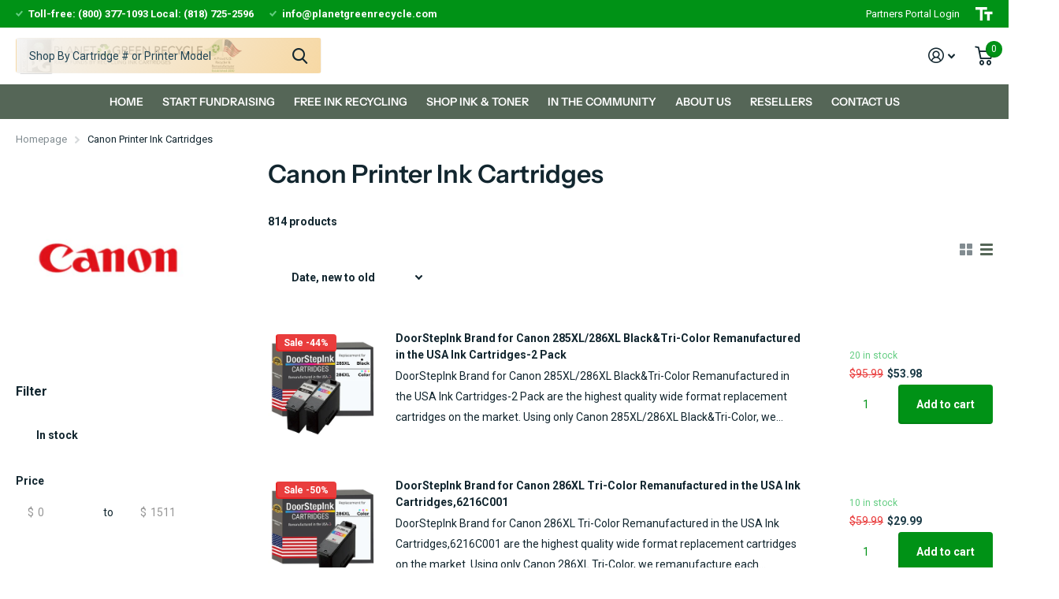

--- FILE ---
content_type: text/html; charset=utf-8
request_url: https://www.planetgreenrecycle.com/collections/canon
body_size: 32575
content:
<!doctype html>
<html lang="en" data-theme="xtra" dir="ltr" class="no-js  ">
	<head>
 


      <script>(function(d,s,i){var f,j;f=d.getElementsByTagName(s)[0];j=d.createElement(s);j.async=true;j.src='https://mtag.microsoft.com/tags/'+i+'.js';j.referrerPolicy='no-referrer-when-downgrade';f.parentNode.insertBefore(j,f);})(document,'script','14293651162001');</script>
          <!-- Google tag (gtag.js) -->
<script async src="https://www.googletagmanager.com/gtag/js?id=AW-349815513"></script>
<script>
  window.dataLayer = window.dataLayer || [];
  function gtag(){dataLayer.push(arguments);}
  gtag('js', new Date());

  gtag('config', 'AW-349815513');
</script>


 
 <!-- Google tag (gtag.js) -->
<script async src="https://www.googletagmanager.com/gtag/js?id=G-DEKVD79SCY"></script>
<script>
  window.dataLayer = window.dataLayer || [];
  function gtag(){dataLayer.push(arguments);}
  gtag('js', new Date());

  gtag('config', 'G-DEKVD79SCY');
</script><!--Content in content_for_header -->
<!--LayoutHub-Embed--><link rel="stylesheet" href="https://fonts.googleapis.com/css?family=Noto+Sans+JP:100,200,300,400,500,600,700,800,900" /><link rel="stylesheet" type="text/css" href="[data-uri]" media="all">
<!--LH--><!--/LayoutHub-Embed--><meta charset="utf-8">
		<meta http-equiv="x-ua-compatible" content="ie=edge"><meta name="theme-color" content="">
		<meta name="MobileOptimized" content="320">
		<meta name="HandheldFriendly" content="true">
		<meta name="viewport" content="width=device-width, initial-scale=1, minimum-scale=1, maximum-scale=5, viewport-fit=cover, shrink-to-fit=no">
		<meta name="msapplication-config" content="//www.planetgreenrecycle.com/cdn/shop/t/11/assets/browserconfig.xml?v=52024572095365081671678213073">
		<link rel="canonical" href="https://www.planetgreenrecycle.com/collections/canon">
    <link rel="preconnect" href="https://cdn.shopify.com" crossorigin>
		<link rel="preconnect" href="https://fonts.shopifycdn.com" crossorigin><link rel="preload" as="style" href="//www.planetgreenrecycle.com/cdn/shop/t/11/assets/screen.css?v=53526931727661906981680275502">
		<link rel="preload" as="style" href="//www.planetgreenrecycle.com/cdn/shop/t/11/assets/screen-settings.css?v=89312914880372729191762381299">
		
		<link rel="preload" as="font" href="//www.planetgreenrecycle.com/cdn/fonts/instrument_sans/instrumentsans_n6.27dc66245013a6f7f317d383a3cc9a0c347fb42d.woff2" type="font/woff2" crossorigin>
    
		<link rel="preload" as="font" href="//www.planetgreenrecycle.com/cdn/shop/t/11/assets/icomoon.woff2?v=50340142654461913891680275499" crossorigin>
		<link media="screen" rel="stylesheet" href="//www.planetgreenrecycle.com/cdn/shop/t/11/assets/screen.css?v=53526931727661906981680275502" id="core-css">
		
		<noscript><link rel="stylesheet" href="//www.planetgreenrecycle.com/cdn/shop/t/11/assets/async-menu.css?v=89497427242209696611680275505"></noscript><link media="screen" rel="stylesheet" href="//www.planetgreenrecycle.com/cdn/shop/t/11/assets/page-collection.css?v=141471744476872486281680275501" id="collection-css"><link media="screen" rel="stylesheet" href="//www.planetgreenrecycle.com/cdn/shop/t/11/assets/screen-settings.css?v=89312914880372729191762381299" id="custom-css">
<link rel="icon" href="//www.planetgreenrecycle.com/cdn/shop/files/favicon.png?crop=center&height=32&v=1678988637&width=32" type="image/png">
			<link rel="mask-icon" href="safari-pinned-tab.svg" color="#333333">
			<link rel="apple-touch-icon" href="apple-touch-icon.png"><link rel="manifest" href="//www.planetgreenrecycle.com/cdn/shop/t/11/assets/manifest.json?v=69675086569049310631678213073">
		<link rel="preconnect" href="//cdn.shopify.com">
		<script>document.documentElement.classList.remove('no-js'); document.documentElement.classList.add('js');</script>
		<meta name="msapplication-config" content="//www.planetgreenrecycle.com/cdn/shop/t/11/assets/browserconfig.xml?v=52024572095365081671678213073">
<meta property="og:title" content="Canon Printer Ink Cartridges">
<meta property="og:type" content="product.group">
<meta property="og:description" content="Planet Green Recycle is the top ink recycling fundraising program in the U.S.  Schools and charities raise much-needed funds when supporters mail-in their used ink cartridges. FREE USPS labels are provided. The more ink mailed in the more money the organization makes. The program is free and easy. ">
<meta property="og:site_name" content="Planet Green Recycle">
<meta property="og:url" content="https://www.planetgreenrecycle.com/collections/canon">

<meta property="og:image" content="http://www.planetgreenrecycle.com/cdn/shop/collections/Canon-Logo.png?crop=center&height=500&v=1680289246&width=600">
<meta property="og:image:secure_url" content="https://www.planetgreenrecycle.com/cdn/shop/collections/Canon-Logo.png?crop=center&height=500&v=1680289246&width=600">
<meta name="twitter:title" content="Canon Printer Ink Cartridges">
<meta name="twitter:description" content="Planet Green Recycle is the top ink recycling fundraising program in the U.S.  Schools and charities raise much-needed funds when supporters mail-in their used ink cartridges. FREE USPS labels are provided. The more ink mailed in the more money the organization makes. The program is free and easy. ">
<meta name="twitter:site" content="Planet Green Recycle">

<meta property="twitter:image" content="http://www.planetgreenrecycle.com/cdn/shop/collections/Canon-Logo.png?crop=center&height=500&v=1680289246&width=600">
<script type="application/ld+json">
  [{
      "@context": "http://schema.org/",
      "@type": "Organization",
      "url": "https://www.planetgreenrecycle.com/collections/canon",
      "name": "Planet Green Recycle",
      "legalName": "Planet Green Recycle",
      "description": "Planet Green Recycle is the top ink recycling fundraising program in the U.S.  Schools and charities raise much-needed funds when supporters mail-in their used ink cartridges. FREE USPS labels are provided. The more ink mailed in the more money the organization makes. The program is free and easy. ","contactPoint": {
        "@type": "ContactPoint",
        "contactType": "Customer service",
        "telephone": "800-377-1093"
      },
      "address": {
        "@type": "PostalAddress",
        "streetAddress": "20724 Lassen Street",
        "addressLocality": "Chatsworth",
        "postalCode": "91311",
        "addressCountry": "UNITED STATES"
      }
    },
    {
      "@context": "http://schema.org",
      "@type": "WebSite",
      "url": "https://www.planetgreenrecycle.com/collections/canon",
      "name": "Planet Green Recycle",
      "description": "Planet Green Recycle is the top ink recycling fundraising program in the U.S.  Schools and charities raise much-needed funds when supporters mail-in their used ink cartridges. FREE USPS labels are provided. The more ink mailed in the more money the organization makes. The program is free and easy. ",
      "author": [
        {
          "@type": "Organization",
          "url": "https://www.someoneyouknow.online",
          "name": "Someoneyouknow",
          "address": {
            "@type": "PostalAddress",
            "streetAddress": "Wilhelminaplein 25",
            "addressLocality": "Eindhoven",
            "addressRegion": "NB",
            "postalCode": "5611 HG",
            "addressCountry": "NL"
          }
        }
      ]
    }
  ]
</script>

  <script>(function(w,d,t,r,u){var f,n,i;w[u]=w[u]||[],f=function(){var o={ti:"97053633", enableAutoSpaTracking: true};o.q=w[u],w[u]=new UET(o),w[u].push("pageLoad")},n=d.createElement(t),n.src=r,n.async=1,n.onload=n.onreadystatechange=function(){var s=this.readyState;s&&s!=="loaded"&&s!=="complete"||(f(),n.onload=n.onreadystatechange=null)},i=d.getElementsByTagName(t)[0],i.parentNode.insertBefore(n,i)})(window,document,"script","//bat.bing.com/bat.js","uetq");</script>
		<script>window.performance && window.performance.mark && window.performance.mark('shopify.content_for_header.start');</script><meta name="google-site-verification" content="pmhMz01UHD2y9p-w6gHvgz5Rc4sD2JOKVY_vq_3fvxY">
<meta name="facebook-domain-verification" content="lmqo8c3k147cchpeaqhswa3vwst50t">
<meta name="facebook-domain-verification" content="9wuvfnrobzuz40zwu4fuhcp5f6c6fj">
<meta id="shopify-digital-wallet" name="shopify-digital-wallet" content="/8613560401/digital_wallets/dialog">
<meta name="shopify-checkout-api-token" content="dc1a60df0b10c716cc6660126d14173c">
<meta id="in-context-paypal-metadata" data-shop-id="8613560401" data-venmo-supported="false" data-environment="production" data-locale="en_US" data-paypal-v4="true" data-currency="USD">
<link rel="alternate" type="application/atom+xml" title="Feed" href="/collections/canon.atom" />
<link rel="next" href="/collections/canon?page=2">
<link rel="alternate" type="application/json+oembed" href="https://www.planetgreenrecycle.com/collections/canon.oembed">
<script async="async" src="/checkouts/internal/preloads.js?locale=en-US"></script>
<link rel="preconnect" href="https://shop.app" crossorigin="anonymous">
<script async="async" src="https://shop.app/checkouts/internal/preloads.js?locale=en-US&shop_id=8613560401" crossorigin="anonymous"></script>
<script id="apple-pay-shop-capabilities" type="application/json">{"shopId":8613560401,"countryCode":"US","currencyCode":"USD","merchantCapabilities":["supports3DS"],"merchantId":"gid:\/\/shopify\/Shop\/8613560401","merchantName":"Planet Green Recycle","requiredBillingContactFields":["postalAddress","email"],"requiredShippingContactFields":["postalAddress","email"],"shippingType":"shipping","supportedNetworks":["visa","masterCard","amex","discover","elo","jcb"],"total":{"type":"pending","label":"Planet Green Recycle","amount":"1.00"},"shopifyPaymentsEnabled":true,"supportsSubscriptions":true}</script>
<script id="shopify-features" type="application/json">{"accessToken":"dc1a60df0b10c716cc6660126d14173c","betas":["rich-media-storefront-analytics"],"domain":"www.planetgreenrecycle.com","predictiveSearch":true,"shopId":8613560401,"locale":"en"}</script>
<script>var Shopify = Shopify || {};
Shopify.shop = "planet-green-recycle.myshopify.com";
Shopify.locale = "en";
Shopify.currency = {"active":"USD","rate":"1.0"};
Shopify.country = "US";
Shopify.theme = {"name":"Xtra","id":145137762581,"schema_name":"Xtra","schema_version":"3.0.0","theme_store_id":1609,"role":"main"};
Shopify.theme.handle = "null";
Shopify.theme.style = {"id":null,"handle":null};
Shopify.cdnHost = "www.planetgreenrecycle.com/cdn";
Shopify.routes = Shopify.routes || {};
Shopify.routes.root = "/";</script>
<script type="module">!function(o){(o.Shopify=o.Shopify||{}).modules=!0}(window);</script>
<script>!function(o){function n(){var o=[];function n(){o.push(Array.prototype.slice.apply(arguments))}return n.q=o,n}var t=o.Shopify=o.Shopify||{};t.loadFeatures=n(),t.autoloadFeatures=n()}(window);</script>
<script>
  window.ShopifyPay = window.ShopifyPay || {};
  window.ShopifyPay.apiHost = "shop.app\/pay";
  window.ShopifyPay.redirectState = null;
</script>
<script id="shop-js-analytics" type="application/json">{"pageType":"collection"}</script>
<script defer="defer" async type="module" src="//www.planetgreenrecycle.com/cdn/shopifycloud/shop-js/modules/v2/client.init-shop-cart-sync_BT-GjEfc.en.esm.js"></script>
<script defer="defer" async type="module" src="//www.planetgreenrecycle.com/cdn/shopifycloud/shop-js/modules/v2/chunk.common_D58fp_Oc.esm.js"></script>
<script defer="defer" async type="module" src="//www.planetgreenrecycle.com/cdn/shopifycloud/shop-js/modules/v2/chunk.modal_xMitdFEc.esm.js"></script>
<script type="module">
  await import("//www.planetgreenrecycle.com/cdn/shopifycloud/shop-js/modules/v2/client.init-shop-cart-sync_BT-GjEfc.en.esm.js");
await import("//www.planetgreenrecycle.com/cdn/shopifycloud/shop-js/modules/v2/chunk.common_D58fp_Oc.esm.js");
await import("//www.planetgreenrecycle.com/cdn/shopifycloud/shop-js/modules/v2/chunk.modal_xMitdFEc.esm.js");

  window.Shopify.SignInWithShop?.initShopCartSync?.({"fedCMEnabled":true,"windoidEnabled":true});

</script>
<script>
  window.Shopify = window.Shopify || {};
  if (!window.Shopify.featureAssets) window.Shopify.featureAssets = {};
  window.Shopify.featureAssets['shop-js'] = {"shop-cart-sync":["modules/v2/client.shop-cart-sync_DZOKe7Ll.en.esm.js","modules/v2/chunk.common_D58fp_Oc.esm.js","modules/v2/chunk.modal_xMitdFEc.esm.js"],"init-fed-cm":["modules/v2/client.init-fed-cm_B6oLuCjv.en.esm.js","modules/v2/chunk.common_D58fp_Oc.esm.js","modules/v2/chunk.modal_xMitdFEc.esm.js"],"shop-cash-offers":["modules/v2/client.shop-cash-offers_D2sdYoxE.en.esm.js","modules/v2/chunk.common_D58fp_Oc.esm.js","modules/v2/chunk.modal_xMitdFEc.esm.js"],"shop-login-button":["modules/v2/client.shop-login-button_QeVjl5Y3.en.esm.js","modules/v2/chunk.common_D58fp_Oc.esm.js","modules/v2/chunk.modal_xMitdFEc.esm.js"],"pay-button":["modules/v2/client.pay-button_DXTOsIq6.en.esm.js","modules/v2/chunk.common_D58fp_Oc.esm.js","modules/v2/chunk.modal_xMitdFEc.esm.js"],"shop-button":["modules/v2/client.shop-button_DQZHx9pm.en.esm.js","modules/v2/chunk.common_D58fp_Oc.esm.js","modules/v2/chunk.modal_xMitdFEc.esm.js"],"avatar":["modules/v2/client.avatar_BTnouDA3.en.esm.js"],"init-windoid":["modules/v2/client.init-windoid_CR1B-cfM.en.esm.js","modules/v2/chunk.common_D58fp_Oc.esm.js","modules/v2/chunk.modal_xMitdFEc.esm.js"],"init-shop-for-new-customer-accounts":["modules/v2/client.init-shop-for-new-customer-accounts_C_vY_xzh.en.esm.js","modules/v2/client.shop-login-button_QeVjl5Y3.en.esm.js","modules/v2/chunk.common_D58fp_Oc.esm.js","modules/v2/chunk.modal_xMitdFEc.esm.js"],"init-shop-email-lookup-coordinator":["modules/v2/client.init-shop-email-lookup-coordinator_BI7n9ZSv.en.esm.js","modules/v2/chunk.common_D58fp_Oc.esm.js","modules/v2/chunk.modal_xMitdFEc.esm.js"],"init-shop-cart-sync":["modules/v2/client.init-shop-cart-sync_BT-GjEfc.en.esm.js","modules/v2/chunk.common_D58fp_Oc.esm.js","modules/v2/chunk.modal_xMitdFEc.esm.js"],"shop-toast-manager":["modules/v2/client.shop-toast-manager_DiYdP3xc.en.esm.js","modules/v2/chunk.common_D58fp_Oc.esm.js","modules/v2/chunk.modal_xMitdFEc.esm.js"],"init-customer-accounts":["modules/v2/client.init-customer-accounts_D9ZNqS-Q.en.esm.js","modules/v2/client.shop-login-button_QeVjl5Y3.en.esm.js","modules/v2/chunk.common_D58fp_Oc.esm.js","modules/v2/chunk.modal_xMitdFEc.esm.js"],"init-customer-accounts-sign-up":["modules/v2/client.init-customer-accounts-sign-up_iGw4briv.en.esm.js","modules/v2/client.shop-login-button_QeVjl5Y3.en.esm.js","modules/v2/chunk.common_D58fp_Oc.esm.js","modules/v2/chunk.modal_xMitdFEc.esm.js"],"shop-follow-button":["modules/v2/client.shop-follow-button_CqMgW2wH.en.esm.js","modules/v2/chunk.common_D58fp_Oc.esm.js","modules/v2/chunk.modal_xMitdFEc.esm.js"],"checkout-modal":["modules/v2/client.checkout-modal_xHeaAweL.en.esm.js","modules/v2/chunk.common_D58fp_Oc.esm.js","modules/v2/chunk.modal_xMitdFEc.esm.js"],"shop-login":["modules/v2/client.shop-login_D91U-Q7h.en.esm.js","modules/v2/chunk.common_D58fp_Oc.esm.js","modules/v2/chunk.modal_xMitdFEc.esm.js"],"lead-capture":["modules/v2/client.lead-capture_BJmE1dJe.en.esm.js","modules/v2/chunk.common_D58fp_Oc.esm.js","modules/v2/chunk.modal_xMitdFEc.esm.js"],"payment-terms":["modules/v2/client.payment-terms_Ci9AEqFq.en.esm.js","modules/v2/chunk.common_D58fp_Oc.esm.js","modules/v2/chunk.modal_xMitdFEc.esm.js"]};
</script>
<script>(function() {
  var isLoaded = false;
  function asyncLoad() {
    if (isLoaded) return;
    isLoaded = true;
    var urls = ["https:\/\/shopify.instantsearchplus.com\/js\/loader.js?v=2\u0026mode=shopify\u0026UUID=0c6041e6-7aaa-47cf-8611-e5b8d7eb7e81\u0026store=8613560401\u0026shop=planet-green-recycle.myshopify.com","\/\/cdn.shopify.com\/proxy\/81e8c3e3c1a91138156c43071aee3085b21df33468147b1a09686d48acbce64d\/forms-akamai.smsbump.com\/673505\/form_220286.js?ver=1761172453\u0026shop=planet-green-recycle.myshopify.com\u0026sp-cache-control=cHVibGljLCBtYXgtYWdlPTkwMA","\/\/cdn.shopify.com\/proxy\/e02f5037f1c635eed0870358a634b33a3eefc6bccdd13983584ca470ba5c97ed\/bingshoppingtool-t2app-prod.trafficmanager.net\/api\/ShopifyMT\/v1\/uet\/tracking_script?shop=planet-green-recycle.myshopify.com\u0026sp-cache-control=cHVibGljLCBtYXgtYWdlPTkwMA","https:\/\/stack-discounts.merchantyard.com\/js\/integrations\/script.js?v=3746\u0026shop=planet-green-recycle.myshopify.com","https:\/\/chimpstatic.com\/mcjs-connected\/js\/users\/84841135cc421d9b21c845c79\/28aeac440ae9b1a0d3bb2a72e.js?shop=planet-green-recycle.myshopify.com","\/\/cdn.shopify.com\/proxy\/b237000426dbdece620e137c07e5c0eacfce7330485ffb589d6f51a45f4dec10\/api.goaffpro.com\/loader.js?shop=planet-green-recycle.myshopify.com\u0026sp-cache-control=cHVibGljLCBtYXgtYWdlPTkwMA"];
    for (var i = 0; i < urls.length; i++) {
      var s = document.createElement('script');
      s.type = 'text/javascript';
      s.async = true;
      s.src = urls[i];
      var x = document.getElementsByTagName('script')[0];
      x.parentNode.insertBefore(s, x);
    }
  };
  if(window.attachEvent) {
    window.attachEvent('onload', asyncLoad);
  } else {
    window.addEventListener('load', asyncLoad, false);
  }
})();</script>
<script id="__st">var __st={"a":8613560401,"offset":-28800,"reqid":"47390c3b-74af-45bc-8075-9b2ee7b00bfd-1769157349","pageurl":"www.planetgreenrecycle.com\/collections\/canon","u":"7878c033f6c0","p":"collection","rtyp":"collection","rid":264788574289};</script>
<script>window.ShopifyPaypalV4VisibilityTracking = true;</script>
<script id="captcha-bootstrap">!function(){'use strict';const t='contact',e='account',n='new_comment',o=[[t,t],['blogs',n],['comments',n],[t,'customer']],c=[[e,'customer_login'],[e,'guest_login'],[e,'recover_customer_password'],[e,'create_customer']],r=t=>t.map((([t,e])=>`form[action*='/${t}']:not([data-nocaptcha='true']) input[name='form_type'][value='${e}']`)).join(','),a=t=>()=>t?[...document.querySelectorAll(t)].map((t=>t.form)):[];function s(){const t=[...o],e=r(t);return a(e)}const i='password',u='form_key',d=['recaptcha-v3-token','g-recaptcha-response','h-captcha-response',i],f=()=>{try{return window.sessionStorage}catch{return}},m='__shopify_v',_=t=>t.elements[u];function p(t,e,n=!1){try{const o=window.sessionStorage,c=JSON.parse(o.getItem(e)),{data:r}=function(t){const{data:e,action:n}=t;return t[m]||n?{data:e,action:n}:{data:t,action:n}}(c);for(const[e,n]of Object.entries(r))t.elements[e]&&(t.elements[e].value=n);n&&o.removeItem(e)}catch(o){console.error('form repopulation failed',{error:o})}}const l='form_type',E='cptcha';function T(t){t.dataset[E]=!0}const w=window,h=w.document,L='Shopify',v='ce_forms',y='captcha';let A=!1;((t,e)=>{const n=(g='f06e6c50-85a8-45c8-87d0-21a2b65856fe',I='https://cdn.shopify.com/shopifycloud/storefront-forms-hcaptcha/ce_storefront_forms_captcha_hcaptcha.v1.5.2.iife.js',D={infoText:'Protected by hCaptcha',privacyText:'Privacy',termsText:'Terms'},(t,e,n)=>{const o=w[L][v],c=o.bindForm;if(c)return c(t,g,e,D).then(n);var r;o.q.push([[t,g,e,D],n]),r=I,A||(h.body.append(Object.assign(h.createElement('script'),{id:'captcha-provider',async:!0,src:r})),A=!0)});var g,I,D;w[L]=w[L]||{},w[L][v]=w[L][v]||{},w[L][v].q=[],w[L][y]=w[L][y]||{},w[L][y].protect=function(t,e){n(t,void 0,e),T(t)},Object.freeze(w[L][y]),function(t,e,n,w,h,L){const[v,y,A,g]=function(t,e,n){const i=e?o:[],u=t?c:[],d=[...i,...u],f=r(d),m=r(i),_=r(d.filter((([t,e])=>n.includes(e))));return[a(f),a(m),a(_),s()]}(w,h,L),I=t=>{const e=t.target;return e instanceof HTMLFormElement?e:e&&e.form},D=t=>v().includes(t);t.addEventListener('submit',(t=>{const e=I(t);if(!e)return;const n=D(e)&&!e.dataset.hcaptchaBound&&!e.dataset.recaptchaBound,o=_(e),c=g().includes(e)&&(!o||!o.value);(n||c)&&t.preventDefault(),c&&!n&&(function(t){try{if(!f())return;!function(t){const e=f();if(!e)return;const n=_(t);if(!n)return;const o=n.value;o&&e.removeItem(o)}(t);const e=Array.from(Array(32),(()=>Math.random().toString(36)[2])).join('');!function(t,e){_(t)||t.append(Object.assign(document.createElement('input'),{type:'hidden',name:u})),t.elements[u].value=e}(t,e),function(t,e){const n=f();if(!n)return;const o=[...t.querySelectorAll(`input[type='${i}']`)].map((({name:t})=>t)),c=[...d,...o],r={};for(const[a,s]of new FormData(t).entries())c.includes(a)||(r[a]=s);n.setItem(e,JSON.stringify({[m]:1,action:t.action,data:r}))}(t,e)}catch(e){console.error('failed to persist form',e)}}(e),e.submit())}));const S=(t,e)=>{t&&!t.dataset[E]&&(n(t,e.some((e=>e===t))),T(t))};for(const o of['focusin','change'])t.addEventListener(o,(t=>{const e=I(t);D(e)&&S(e,y())}));const B=e.get('form_key'),M=e.get(l),P=B&&M;t.addEventListener('DOMContentLoaded',(()=>{const t=y();if(P)for(const e of t)e.elements[l].value===M&&p(e,B);[...new Set([...A(),...v().filter((t=>'true'===t.dataset.shopifyCaptcha))])].forEach((e=>S(e,t)))}))}(h,new URLSearchParams(w.location.search),n,t,e,['guest_login'])})(!0,!0)}();</script>
<script integrity="sha256-4kQ18oKyAcykRKYeNunJcIwy7WH5gtpwJnB7kiuLZ1E=" data-source-attribution="shopify.loadfeatures" defer="defer" src="//www.planetgreenrecycle.com/cdn/shopifycloud/storefront/assets/storefront/load_feature-a0a9edcb.js" crossorigin="anonymous"></script>
<script crossorigin="anonymous" defer="defer" src="//www.planetgreenrecycle.com/cdn/shopifycloud/storefront/assets/shopify_pay/storefront-65b4c6d7.js?v=20250812"></script>
<script data-source-attribution="shopify.dynamic_checkout.dynamic.init">var Shopify=Shopify||{};Shopify.PaymentButton=Shopify.PaymentButton||{isStorefrontPortableWallets:!0,init:function(){window.Shopify.PaymentButton.init=function(){};var t=document.createElement("script");t.src="https://www.planetgreenrecycle.com/cdn/shopifycloud/portable-wallets/latest/portable-wallets.en.js",t.type="module",document.head.appendChild(t)}};
</script>
<script data-source-attribution="shopify.dynamic_checkout.buyer_consent">
  function portableWalletsHideBuyerConsent(e){var t=document.getElementById("shopify-buyer-consent"),n=document.getElementById("shopify-subscription-policy-button");t&&n&&(t.classList.add("hidden"),t.setAttribute("aria-hidden","true"),n.removeEventListener("click",e))}function portableWalletsShowBuyerConsent(e){var t=document.getElementById("shopify-buyer-consent"),n=document.getElementById("shopify-subscription-policy-button");t&&n&&(t.classList.remove("hidden"),t.removeAttribute("aria-hidden"),n.addEventListener("click",e))}window.Shopify?.PaymentButton&&(window.Shopify.PaymentButton.hideBuyerConsent=portableWalletsHideBuyerConsent,window.Shopify.PaymentButton.showBuyerConsent=portableWalletsShowBuyerConsent);
</script>
<script data-source-attribution="shopify.dynamic_checkout.cart.bootstrap">document.addEventListener("DOMContentLoaded",(function(){function t(){return document.querySelector("shopify-accelerated-checkout-cart, shopify-accelerated-checkout")}if(t())Shopify.PaymentButton.init();else{new MutationObserver((function(e,n){t()&&(Shopify.PaymentButton.init(),n.disconnect())})).observe(document.body,{childList:!0,subtree:!0})}}));
</script>
<link id="shopify-accelerated-checkout-styles" rel="stylesheet" media="screen" href="https://www.planetgreenrecycle.com/cdn/shopifycloud/portable-wallets/latest/accelerated-checkout-backwards-compat.css" crossorigin="anonymous">
<style id="shopify-accelerated-checkout-cart">
        #shopify-buyer-consent {
  margin-top: 1em;
  display: inline-block;
  width: 100%;
}

#shopify-buyer-consent.hidden {
  display: none;
}

#shopify-subscription-policy-button {
  background: none;
  border: none;
  padding: 0;
  text-decoration: underline;
  font-size: inherit;
  cursor: pointer;
}

#shopify-subscription-policy-button::before {
  box-shadow: none;
}

      </style>

<script>window.performance && window.performance.mark && window.performance.mark('shopify.content_for_header.end');</script>
		
	<!-- BEGIN app block: shopify://apps/smart-seo/blocks/smartseo/7b0a6064-ca2e-4392-9a1d-8c43c942357b --><meta name="smart-seo-integrated" content="true" /><!-- metatagsSavedToSEOFields:  --><!-- BEGIN app snippet: smartseo.collection.metatags --><!-- collection_seo_template_metafield:  --><title>Canon Printer Ink Cartridges</title>
<meta name="description" content="" />
<meta name="smartseo-timestamp" content="0" /><!-- END app snippet --><!-- BEGIN app snippet: smartseo.no.index -->





<!-- END app snippet --><!-- END app block --><!-- BEGIN app block: shopify://apps/uppromote-affiliate/blocks/core-script/64c32457-930d-4cb9-9641-e24c0d9cf1f4 --><!-- BEGIN app snippet: core-metafields-setting --><!--suppress ES6ConvertVarToLetConst -->
<script type="application/json" id="core-uppromote-settings">{"app_env":{"env":"production"},"message_bar_setting":{"referral_enable":0,"referral_content":null,"referral_font":null,"referral_font_size":null,"referral_text_color":null,"referral_background_color":null,"not_referral_enable":0,"not_referral_content":null,"not_referral_font":null,"not_referral_font_size":null,"not_referral_text_color":null,"not_referral_background_color":null}}</script>
<script type="application/json" id="core-uppromote-cart">{"note":null,"attributes":{},"original_total_price":0,"total_price":0,"total_discount":0,"total_weight":0.0,"item_count":0,"items":[],"requires_shipping":false,"currency":"USD","items_subtotal_price":0,"cart_level_discount_applications":[],"checkout_charge_amount":0}</script>
<script id="core-uppromote-quick-store-tracking-vars">
    function getDocumentContext(){const{href:a,hash:b,host:c,hostname:d,origin:e,pathname:f,port:g,protocol:h,search:i}=window.location,j=document.referrer,k=document.characterSet,l=document.title;return{location:{href:a,hash:b,host:c,hostname:d,origin:e,pathname:f,port:g,protocol:h,search:i},referrer:j||document.location.href,characterSet:k,title:l}}function getNavigatorContext(){const{language:a,cookieEnabled:b,languages:c,userAgent:d}=navigator;return{language:a,cookieEnabled:b,languages:c,userAgent:d}}function getWindowContext(){const{innerHeight:a,innerWidth:b,outerHeight:c,outerWidth:d,origin:e,screen:{height:j,width:k},screenX:f,screenY:g,scrollX:h,scrollY:i}=window;return{innerHeight:a,innerWidth:b,outerHeight:c,outerWidth:d,origin:e,screen:{screenHeight:j,screenWidth:k},screenX:f,screenY:g,scrollX:h,scrollY:i,location:getDocumentContext().location}}function getContext(){return{document:getDocumentContext(),navigator:getNavigatorContext(),window:getWindowContext()}}
    if (window.location.href.includes('?sca_ref=')) {
        localStorage.setItem('__up_lastViewedPageContext', JSON.stringify({
            context: getContext(),
            timestamp: new Date().toISOString(),
        }))
    }
</script>

<script id="core-uppromote-setting-booster">
    var UpPromoteCoreSettings = JSON.parse(document.getElementById('core-uppromote-settings').textContent)
    UpPromoteCoreSettings.currentCart = JSON.parse(document.getElementById('core-uppromote-cart')?.textContent || '{}')
    const idToClean = ['core-uppromote-settings', 'core-uppromote-cart', 'core-uppromote-setting-booster', 'core-uppromote-quick-store-tracking-vars']
    idToClean.forEach(id => {
        document.getElementById(id)?.remove()
    })
</script>
<!-- END app snippet -->


<!-- END app block --><script src="https://cdn.shopify.com/extensions/019be912-7856-7c1f-9705-c70a8c8d7a8b/app-109/assets/core.min.js" type="text/javascript" defer="defer"></script>
<link href="https://cdn.shopify.com/extensions/019be676-a3e2-7f80-a970-dfd284e09496/sbisa-shopify-app-136/assets/app-embed-block.css" rel="stylesheet" type="text/css" media="all">
<link href="https://monorail-edge.shopifysvc.com" rel="dns-prefetch">
<script>(function(){if ("sendBeacon" in navigator && "performance" in window) {try {var session_token_from_headers = performance.getEntriesByType('navigation')[0].serverTiming.find(x => x.name == '_s').description;} catch {var session_token_from_headers = undefined;}var session_cookie_matches = document.cookie.match(/_shopify_s=([^;]*)/);var session_token_from_cookie = session_cookie_matches && session_cookie_matches.length === 2 ? session_cookie_matches[1] : "";var session_token = session_token_from_headers || session_token_from_cookie || "";function handle_abandonment_event(e) {var entries = performance.getEntries().filter(function(entry) {return /monorail-edge.shopifysvc.com/.test(entry.name);});if (!window.abandonment_tracked && entries.length === 0) {window.abandonment_tracked = true;var currentMs = Date.now();var navigation_start = performance.timing.navigationStart;var payload = {shop_id: 8613560401,url: window.location.href,navigation_start,duration: currentMs - navigation_start,session_token,page_type: "collection"};window.navigator.sendBeacon("https://monorail-edge.shopifysvc.com/v1/produce", JSON.stringify({schema_id: "online_store_buyer_site_abandonment/1.1",payload: payload,metadata: {event_created_at_ms: currentMs,event_sent_at_ms: currentMs}}));}}window.addEventListener('pagehide', handle_abandonment_event);}}());</script>
<script id="web-pixels-manager-setup">(function e(e,d,r,n,o){if(void 0===o&&(o={}),!Boolean(null===(a=null===(i=window.Shopify)||void 0===i?void 0:i.analytics)||void 0===a?void 0:a.replayQueue)){var i,a;window.Shopify=window.Shopify||{};var t=window.Shopify;t.analytics=t.analytics||{};var s=t.analytics;s.replayQueue=[],s.publish=function(e,d,r){return s.replayQueue.push([e,d,r]),!0};try{self.performance.mark("wpm:start")}catch(e){}var l=function(){var e={modern:/Edge?\/(1{2}[4-9]|1[2-9]\d|[2-9]\d{2}|\d{4,})\.\d+(\.\d+|)|Firefox\/(1{2}[4-9]|1[2-9]\d|[2-9]\d{2}|\d{4,})\.\d+(\.\d+|)|Chrom(ium|e)\/(9{2}|\d{3,})\.\d+(\.\d+|)|(Maci|X1{2}).+ Version\/(15\.\d+|(1[6-9]|[2-9]\d|\d{3,})\.\d+)([,.]\d+|)( \(\w+\)|)( Mobile\/\w+|) Safari\/|Chrome.+OPR\/(9{2}|\d{3,})\.\d+\.\d+|(CPU[ +]OS|iPhone[ +]OS|CPU[ +]iPhone|CPU IPhone OS|CPU iPad OS)[ +]+(15[._]\d+|(1[6-9]|[2-9]\d|\d{3,})[._]\d+)([._]\d+|)|Android:?[ /-](13[3-9]|1[4-9]\d|[2-9]\d{2}|\d{4,})(\.\d+|)(\.\d+|)|Android.+Firefox\/(13[5-9]|1[4-9]\d|[2-9]\d{2}|\d{4,})\.\d+(\.\d+|)|Android.+Chrom(ium|e)\/(13[3-9]|1[4-9]\d|[2-9]\d{2}|\d{4,})\.\d+(\.\d+|)|SamsungBrowser\/([2-9]\d|\d{3,})\.\d+/,legacy:/Edge?\/(1[6-9]|[2-9]\d|\d{3,})\.\d+(\.\d+|)|Firefox\/(5[4-9]|[6-9]\d|\d{3,})\.\d+(\.\d+|)|Chrom(ium|e)\/(5[1-9]|[6-9]\d|\d{3,})\.\d+(\.\d+|)([\d.]+$|.*Safari\/(?![\d.]+ Edge\/[\d.]+$))|(Maci|X1{2}).+ Version\/(10\.\d+|(1[1-9]|[2-9]\d|\d{3,})\.\d+)([,.]\d+|)( \(\w+\)|)( Mobile\/\w+|) Safari\/|Chrome.+OPR\/(3[89]|[4-9]\d|\d{3,})\.\d+\.\d+|(CPU[ +]OS|iPhone[ +]OS|CPU[ +]iPhone|CPU IPhone OS|CPU iPad OS)[ +]+(10[._]\d+|(1[1-9]|[2-9]\d|\d{3,})[._]\d+)([._]\d+|)|Android:?[ /-](13[3-9]|1[4-9]\d|[2-9]\d{2}|\d{4,})(\.\d+|)(\.\d+|)|Mobile Safari.+OPR\/([89]\d|\d{3,})\.\d+\.\d+|Android.+Firefox\/(13[5-9]|1[4-9]\d|[2-9]\d{2}|\d{4,})\.\d+(\.\d+|)|Android.+Chrom(ium|e)\/(13[3-9]|1[4-9]\d|[2-9]\d{2}|\d{4,})\.\d+(\.\d+|)|Android.+(UC? ?Browser|UCWEB|U3)[ /]?(15\.([5-9]|\d{2,})|(1[6-9]|[2-9]\d|\d{3,})\.\d+)\.\d+|SamsungBrowser\/(5\.\d+|([6-9]|\d{2,})\.\d+)|Android.+MQ{2}Browser\/(14(\.(9|\d{2,})|)|(1[5-9]|[2-9]\d|\d{3,})(\.\d+|))(\.\d+|)|K[Aa][Ii]OS\/(3\.\d+|([4-9]|\d{2,})\.\d+)(\.\d+|)/},d=e.modern,r=e.legacy,n=navigator.userAgent;return n.match(d)?"modern":n.match(r)?"legacy":"unknown"}(),u="modern"===l?"modern":"legacy",c=(null!=n?n:{modern:"",legacy:""})[u],f=function(e){return[e.baseUrl,"/wpm","/b",e.hashVersion,"modern"===e.buildTarget?"m":"l",".js"].join("")}({baseUrl:d,hashVersion:r,buildTarget:u}),m=function(e){var d=e.version,r=e.bundleTarget,n=e.surface,o=e.pageUrl,i=e.monorailEndpoint;return{emit:function(e){var a=e.status,t=e.errorMsg,s=(new Date).getTime(),l=JSON.stringify({metadata:{event_sent_at_ms:s},events:[{schema_id:"web_pixels_manager_load/3.1",payload:{version:d,bundle_target:r,page_url:o,status:a,surface:n,error_msg:t},metadata:{event_created_at_ms:s}}]});if(!i)return console&&console.warn&&console.warn("[Web Pixels Manager] No Monorail endpoint provided, skipping logging."),!1;try{return self.navigator.sendBeacon.bind(self.navigator)(i,l)}catch(e){}var u=new XMLHttpRequest;try{return u.open("POST",i,!0),u.setRequestHeader("Content-Type","text/plain"),u.send(l),!0}catch(e){return console&&console.warn&&console.warn("[Web Pixels Manager] Got an unhandled error while logging to Monorail."),!1}}}}({version:r,bundleTarget:l,surface:e.surface,pageUrl:self.location.href,monorailEndpoint:e.monorailEndpoint});try{o.browserTarget=l,function(e){var d=e.src,r=e.async,n=void 0===r||r,o=e.onload,i=e.onerror,a=e.sri,t=e.scriptDataAttributes,s=void 0===t?{}:t,l=document.createElement("script"),u=document.querySelector("head"),c=document.querySelector("body");if(l.async=n,l.src=d,a&&(l.integrity=a,l.crossOrigin="anonymous"),s)for(var f in s)if(Object.prototype.hasOwnProperty.call(s,f))try{l.dataset[f]=s[f]}catch(e){}if(o&&l.addEventListener("load",o),i&&l.addEventListener("error",i),u)u.appendChild(l);else{if(!c)throw new Error("Did not find a head or body element to append the script");c.appendChild(l)}}({src:f,async:!0,onload:function(){if(!function(){var e,d;return Boolean(null===(d=null===(e=window.Shopify)||void 0===e?void 0:e.analytics)||void 0===d?void 0:d.initialized)}()){var d=window.webPixelsManager.init(e)||void 0;if(d){var r=window.Shopify.analytics;r.replayQueue.forEach((function(e){var r=e[0],n=e[1],o=e[2];d.publishCustomEvent(r,n,o)})),r.replayQueue=[],r.publish=d.publishCustomEvent,r.visitor=d.visitor,r.initialized=!0}}},onerror:function(){return m.emit({status:"failed",errorMsg:"".concat(f," has failed to load")})},sri:function(e){var d=/^sha384-[A-Za-z0-9+/=]+$/;return"string"==typeof e&&d.test(e)}(c)?c:"",scriptDataAttributes:o}),m.emit({status:"loading"})}catch(e){m.emit({status:"failed",errorMsg:(null==e?void 0:e.message)||"Unknown error"})}}})({shopId: 8613560401,storefrontBaseUrl: "https://www.planetgreenrecycle.com",extensionsBaseUrl: "https://extensions.shopifycdn.com/cdn/shopifycloud/web-pixels-manager",monorailEndpoint: "https://monorail-edge.shopifysvc.com/unstable/produce_batch",surface: "storefront-renderer",enabledBetaFlags: ["2dca8a86"],webPixelsConfigList: [{"id":"1250558229","configuration":"{\"accountID\":\"0c6041e6-7aaa-47cf-8611-e5b8d7eb7e81\"}","eventPayloadVersion":"v1","runtimeContext":"STRICT","scriptVersion":"ed3062273042a62eadac52e696eeaaa8","type":"APP","apiClientId":159457,"privacyPurposes":["ANALYTICS","MARKETING","SALE_OF_DATA"],"dataSharingAdjustments":{"protectedCustomerApprovalScopes":["read_customer_address","read_customer_email","read_customer_name","read_customer_personal_data","read_customer_phone"]}},{"id":"1199931669","configuration":"{\"ti\":\"97053633\",\"endpoint\":\"https:\/\/bat.bing.com\/action\/0\"}","eventPayloadVersion":"v1","runtimeContext":"STRICT","scriptVersion":"5ee93563fe31b11d2d65e2f09a5229dc","type":"APP","apiClientId":2997493,"privacyPurposes":["ANALYTICS","MARKETING","SALE_OF_DATA"],"dataSharingAdjustments":{"protectedCustomerApprovalScopes":["read_customer_personal_data"]}},{"id":"1148322069","configuration":"{\"shop\":\"planet-green-recycle.myshopify.com\",\"cookie_duration\":\"2592000\",\"first_touch_or_last\":\"last_touch\",\"goaffpro_identifiers\":\"gfp_ref,ref,aff,wpam_id,click_id\",\"ignore_ad_clicks\":\"false\"}","eventPayloadVersion":"v1","runtimeContext":"STRICT","scriptVersion":"a74598cb423e21a6befc33d5db5fba42","type":"APP","apiClientId":2744533,"privacyPurposes":["ANALYTICS","MARKETING"],"dataSharingAdjustments":{"protectedCustomerApprovalScopes":["read_customer_address","read_customer_email","read_customer_name","read_customer_personal_data","read_customer_phone"]}},{"id":"831193365","configuration":"{\"shopId\":\"27626\"}","eventPayloadVersion":"v1","runtimeContext":"STRICT","scriptVersion":"e46595b10fdc5e1674d5c89a8c843bb3","type":"APP","apiClientId":5443297,"privacyPurposes":["ANALYTICS","MARKETING","SALE_OF_DATA"],"dataSharingAdjustments":{"protectedCustomerApprovalScopes":["read_customer_address","read_customer_email","read_customer_name","read_customer_personal_data","read_customer_phone"]}},{"id":"558006549","configuration":"{\"config\":\"{\\\"pixel_id\\\":\\\"G-DEKVD79SCY\\\",\\\"target_country\\\":\\\"US\\\",\\\"gtag_events\\\":[{\\\"type\\\":\\\"search\\\",\\\"action_label\\\":[\\\"G-DEKVD79SCY\\\",\\\"AW-349815513\\\/zeJ4CMqiwr4YENmF56YB\\\"]},{\\\"type\\\":\\\"begin_checkout\\\",\\\"action_label\\\":[\\\"G-DEKVD79SCY\\\",\\\"AW-349815513\\\/HJ4PCNCiwr4YENmF56YB\\\"]},{\\\"type\\\":\\\"view_item\\\",\\\"action_label\\\":[\\\"G-DEKVD79SCY\\\",\\\"AW-349815513\\\/MQ9zCMeiwr4YENmF56YB\\\",\\\"MC-8NDP49D681\\\"]},{\\\"type\\\":\\\"purchase\\\",\\\"action_label\\\":[\\\"G-DEKVD79SCY\\\",\\\"AW-349815513\\\/bGtlCNDF0cwZENmF56YB\\\",\\\"MC-8NDP49D681\\\"]},{\\\"type\\\":\\\"page_view\\\",\\\"action_label\\\":[\\\"G-DEKVD79SCY\\\",\\\"AW-349815513\\\/UeUcCMSiwr4YENmF56YB\\\",\\\"MC-8NDP49D681\\\"]},{\\\"type\\\":\\\"add_payment_info\\\",\\\"action_label\\\":[\\\"G-DEKVD79SCY\\\",\\\"AW-349815513\\\/00UFCNOiwr4YENmF56YB\\\"]},{\\\"type\\\":\\\"add_to_cart\\\",\\\"action_label\\\":[\\\"G-DEKVD79SCY\\\",\\\"AW-349815513\\\/fdIuCM2iwr4YENmF56YB\\\"]}],\\\"enable_monitoring_mode\\\":false}\"}","eventPayloadVersion":"v1","runtimeContext":"OPEN","scriptVersion":"b2a88bafab3e21179ed38636efcd8a93","type":"APP","apiClientId":1780363,"privacyPurposes":[],"dataSharingAdjustments":{"protectedCustomerApprovalScopes":["read_customer_address","read_customer_email","read_customer_name","read_customer_personal_data","read_customer_phone"]}},{"id":"338395413","configuration":"{\"shopId\":\"103754\",\"env\":\"production\",\"metaData\":\"[]\"}","eventPayloadVersion":"v1","runtimeContext":"STRICT","scriptVersion":"c5d4d7bbb4a4a4292a8a7b5334af7e3d","type":"APP","apiClientId":2773553,"privacyPurposes":[],"dataSharingAdjustments":{"protectedCustomerApprovalScopes":["read_customer_address","read_customer_email","read_customer_name","read_customer_personal_data","read_customer_phone"]}},{"id":"213647637","configuration":"{\"pixel_id\":\"224166699240986\",\"pixel_type\":\"facebook_pixel\",\"metaapp_system_user_token\":\"-\"}","eventPayloadVersion":"v1","runtimeContext":"OPEN","scriptVersion":"ca16bc87fe92b6042fbaa3acc2fbdaa6","type":"APP","apiClientId":2329312,"privacyPurposes":["ANALYTICS","MARKETING","SALE_OF_DATA"],"dataSharingAdjustments":{"protectedCustomerApprovalScopes":["read_customer_address","read_customer_email","read_customer_name","read_customer_personal_data","read_customer_phone"]}},{"id":"140869909","configuration":"{\"tagID\":\"2613741652202\"}","eventPayloadVersion":"v1","runtimeContext":"STRICT","scriptVersion":"18031546ee651571ed29edbe71a3550b","type":"APP","apiClientId":3009811,"privacyPurposes":["ANALYTICS","MARKETING","SALE_OF_DATA"],"dataSharingAdjustments":{"protectedCustomerApprovalScopes":["read_customer_address","read_customer_email","read_customer_name","read_customer_personal_data","read_customer_phone"]}},{"id":"shopify-app-pixel","configuration":"{}","eventPayloadVersion":"v1","runtimeContext":"STRICT","scriptVersion":"0450","apiClientId":"shopify-pixel","type":"APP","privacyPurposes":["ANALYTICS","MARKETING"]},{"id":"shopify-custom-pixel","eventPayloadVersion":"v1","runtimeContext":"LAX","scriptVersion":"0450","apiClientId":"shopify-pixel","type":"CUSTOM","privacyPurposes":["ANALYTICS","MARKETING"]}],isMerchantRequest: false,initData: {"shop":{"name":"Planet Green Recycle","paymentSettings":{"currencyCode":"USD"},"myshopifyDomain":"planet-green-recycle.myshopify.com","countryCode":"US","storefrontUrl":"https:\/\/www.planetgreenrecycle.com"},"customer":null,"cart":null,"checkout":null,"productVariants":[],"purchasingCompany":null},},"https://www.planetgreenrecycle.com/cdn","fcfee988w5aeb613cpc8e4bc33m6693e112",{"modern":"","legacy":""},{"shopId":"8613560401","storefrontBaseUrl":"https:\/\/www.planetgreenrecycle.com","extensionBaseUrl":"https:\/\/extensions.shopifycdn.com\/cdn\/shopifycloud\/web-pixels-manager","surface":"storefront-renderer","enabledBetaFlags":"[\"2dca8a86\"]","isMerchantRequest":"false","hashVersion":"fcfee988w5aeb613cpc8e4bc33m6693e112","publish":"custom","events":"[[\"page_viewed\",{}],[\"collection_viewed\",{\"collection\":{\"id\":\"264788574289\",\"title\":\"Canon Printer Ink Cartridges\",\"productVariants\":[{\"price\":{\"amount\":53.98,\"currencyCode\":\"USD\"},\"product\":{\"title\":\"DoorStepInk Brand for Canon 285XL\/286XL Black\u0026Tri-Color Remanufactured in the USA Ink Cartridges-2 Pack\",\"vendor\":\"DoorStepInk\",\"id\":\"9460914946325\",\"untranslatedTitle\":\"DoorStepInk Brand for Canon 285XL\/286XL Black\u0026Tri-Color Remanufactured in the USA Ink Cartridges-2 Pack\",\"url\":\"\/products\/doorstepink-brand-for-canon-285xl-286xl-black-color-remanufactured-in-the-usa-ink-cartridges-2-pack\",\"type\":\"Canon\"},\"id\":\"49701128012053\",\"image\":{\"src\":\"\/\/www.planetgreenrecycle.com\/cdn\/shop\/files\/285XL_286XL.jpg?v=1768600862\"},\"sku\":\"DSI-Canon-285XL\/286XL-BK\/CL-2PK\",\"title\":\"Default Title\",\"untranslatedTitle\":\"Default Title\"},{\"price\":{\"amount\":29.99,\"currencyCode\":\"USD\"},\"product\":{\"title\":\"DoorStepInk Brand for Canon 286XL Tri-Color Remanufactured in the USA Ink Cartridges,6216C001\",\"vendor\":\"DoorStepInk\",\"id\":\"9460914880789\",\"untranslatedTitle\":\"DoorStepInk Brand for Canon 286XL Tri-Color Remanufactured in the USA Ink Cartridges,6216C001\",\"url\":\"\/products\/doorstepink-brand-for-canon-286xl-tri-color-remanufactured-in-the-usa-ink-cartridges-6216c001\",\"type\":\"Canon\"},\"id\":\"49701127848213\",\"image\":{\"src\":\"\/\/www.planetgreenrecycle.com\/cdn\/shop\/files\/6216C001.jpg?v=1768600862\"},\"sku\":\"DSI-Canon-6216C001-CL\",\"title\":\"Default Title\",\"untranslatedTitle\":\"Default Title\"},{\"price\":{\"amount\":25.99,\"currencyCode\":\"USD\"},\"product\":{\"title\":\"DoorStepInk Brand for Canon 285XL Black Remanufactured in the USA Ink Cartridges,6196C001\",\"vendor\":\"DoorStepInk\",\"id\":\"9460914815253\",\"untranslatedTitle\":\"DoorStepInk Brand for Canon 285XL Black Remanufactured in the USA Ink Cartridges,6196C001\",\"url\":\"\/products\/doorstepink-brand-for-canon-285xl-black-remanufactured-in-the-usa-ink-cartridges-6196c001\",\"type\":\"Canon\"},\"id\":\"49701127782677\",\"image\":{\"src\":\"\/\/www.planetgreenrecycle.com\/cdn\/shop\/files\/Canon_285XL_Black.jpg?v=1768600861\"},\"sku\":\"DSI-Canon-6196C001-BK\",\"title\":\"Default Title\",\"untranslatedTitle\":\"Default Title\"},{\"price\":{\"amount\":49.96,\"currencyCode\":\"USD\"},\"product\":{\"title\":\"DoorStepInk Brand for Brother LC402XL 1 Black and 3 Color High Yield Remanufactured in USA Inkjet Cartridge, 4-Pack\",\"vendor\":\"DoorStepInk\",\"id\":\"9437075308821\",\"untranslatedTitle\":\"DoorStepInk Brand for Brother LC402XL 1 Black and 3 Color High Yield Remanufactured in USA Inkjet Cartridge, 4-Pack\",\"url\":\"\/products\/doorstepink-brand-for-brother-lc402xl-1-black-and-3-color-high-yield-remanufactured-in-usa-inkjet-cartridge-4-pack\",\"type\":\"Canon\"},\"id\":\"49535881150741\",\"image\":{\"src\":\"\/\/www.planetgreenrecycle.com\/cdn\/shop\/files\/DoorStepInk_Brand_Replacement_For_Brother_LC402XL_Multi-Color_Ink_Cartridge_Made_in_the_USA-4_Pack.jpg?v=1763166661\"},\"sku\":\"DSI-Brother-LC402XL-4-PK\",\"title\":\"Default Title\",\"untranslatedTitle\":\"Default Title\"},{\"price\":{\"amount\":99.99,\"currencyCode\":\"USD\"},\"product\":{\"title\":\"DoorStepInk Brand For Canon 069H High Yield Yellow Remanufactured in the USA Toner Cartridge,CAN069HY\",\"vendor\":\"DoorStepInk\",\"id\":\"9436828401941\",\"untranslatedTitle\":\"DoorStepInk Brand For Canon 069H High Yield Yellow Remanufactured in the USA Toner Cartridge,CAN069HY\",\"url\":\"\/products\/doorstepink-brand-for-canon-069h-high-yield-yellow-remanufactured-in-the-usa-toner-cartridge-can069hy\",\"type\":\"Canon\"},\"id\":\"49534779916565\",\"image\":{\"src\":\"\/\/www.planetgreenrecycle.com\/cdn\/shop\/files\/4_x1920_20d67153-8353-4b4a-8636-d7ac1d122fe6.jpg?v=1763411461\"},\"sku\":\"DSI-CAN069HY-R\",\"title\":\"Default Title\",\"untranslatedTitle\":\"Default Title\"},{\"price\":{\"amount\":99.99,\"currencyCode\":\"USD\"},\"product\":{\"title\":\"DoorStepInk Brand For Canon 069H High Yield Magenta Remanufactured in the USA Toner Cartridge,CAN069HM\",\"vendor\":\"DoorStepInk\",\"id\":\"9436828369173\",\"untranslatedTitle\":\"DoorStepInk Brand For Canon 069H High Yield Magenta Remanufactured in the USA Toner Cartridge,CAN069HM\",\"url\":\"\/products\/doorstepink-brand-for-canon-069h-high-yield-magenta-remanufactured-in-the-usa-toner-cartridge-can069hm\",\"type\":\"Canon\"},\"id\":\"49534779883797\",\"image\":{\"src\":\"\/\/www.planetgreenrecycle.com\/cdn\/shop\/files\/3_x1920_545f1a3a-6636-48a6-b6f2-30fed87114fd.jpg?v=1763411460\"},\"sku\":\"CAN069HM-R\",\"title\":\"Default Title\",\"untranslatedTitle\":\"Default Title\"},{\"price\":{\"amount\":99.99,\"currencyCode\":\"USD\"},\"product\":{\"title\":\"DoorStepInk Brand For Canon 069H High Yield Cyan Remanufactured in the USA Toner Cartridge,CAN069HC\",\"vendor\":\"DoorStepInk\",\"id\":\"9436828336405\",\"untranslatedTitle\":\"DoorStepInk Brand For Canon 069H High Yield Cyan Remanufactured in the USA Toner Cartridge,CAN069HC\",\"url\":\"\/products\/doorstepink-brand-for-canon-069h-high-yield-cyan-remanufactured-in-the-usa-toner-cartridge-can069hc\",\"type\":\"Canon\"},\"id\":\"49534779851029\",\"image\":{\"src\":\"\/\/www.planetgreenrecycle.com\/cdn\/shop\/files\/5097C001_x1920_f6b7e9c1-a141-4c42-92b4-6d0fcc99f6fa.jpg?v=1763411461\"},\"sku\":\"DSI-CAN069HC-R\",\"title\":\"Default Title\",\"untranslatedTitle\":\"Default Title\"},{\"price\":{\"amount\":101.99,\"currencyCode\":\"USD\"},\"product\":{\"title\":\"DoorStepInk Brand For Canon 069H High Yield Black Remanufactured in the USA Toner Cartridge, CAN069HK\",\"vendor\":\"DoorStepInk\",\"id\":\"9436828270869\",\"untranslatedTitle\":\"DoorStepInk Brand For Canon 069H High Yield Black Remanufactured in the USA Toner Cartridge, CAN069HK\",\"url\":\"\/products\/doorstepink-brand-for-canon-069h-high-yield-black-remanufactured-in-the-usa-toner-cartridge-can069hk\",\"type\":\"Canon\"},\"id\":\"49534778442005\",\"image\":{\"src\":\"\/\/www.planetgreenrecycle.com\/cdn\/shop\/files\/069_H_x1920_f24c948e-7624-4adb-a2b8-848622581bd7.jpg?v=1763411460\"},\"sku\":\"CAN069HK-R\",\"title\":\"Default Title\",\"untranslatedTitle\":\"Default Title\"},{\"price\":{\"amount\":29.96,\"currencyCode\":\"USD\"},\"product\":{\"title\":\"DoorStepInk Brand Replacement For Canon GI-21 PGBK 170ml CMY 70ml Multi-Color Ink Bottle Made in the USA\",\"vendor\":\"DoorStepInk\",\"id\":\"9435743748373\",\"untranslatedTitle\":\"DoorStepInk Brand Replacement For Canon GI-21 PGBK 170ml CMY 70ml Multi-Color Ink Bottle Made in the USA\",\"url\":\"\/products\/doorstepink-brand-replacement-for-canon-gi-21-pgbk-170ml-cmy-70ml-ink-multi-color-bottle-made-in-the-usa\",\"type\":\"Canon\"},\"id\":\"49526926377237\",\"image\":{\"src\":\"\/\/www.planetgreenrecycle.com\/cdn\/shop\/files\/GI-21-DSI-BCMY-4-PK.jpg?v=1762819260\"},\"sku\":\"DSI-Canon-GI-21-4-PK\",\"title\":\"Default Title\",\"untranslatedTitle\":\"Default Title\"},{\"price\":{\"amount\":7.99,\"currencyCode\":\"USD\"},\"product\":{\"title\":\"DoorStepInk Brand Replacement For Canon GI-21 (4539C001) 70 ml Yellow Ink Bottle Made in the USA\",\"vendor\":\"DoorStepInk\",\"id\":\"9435743715605\",\"untranslatedTitle\":\"DoorStepInk Brand Replacement For Canon GI-21 (4539C001) 70 ml Yellow Ink Bottle Made in the USA\",\"url\":\"\/products\/doorstepink-brand-replacement-for-canon-gi-21-4539c001-70-ml-yellow-ink-bottle-made-in-the-usa\",\"type\":\"Canon\"},\"id\":\"49526926082325\",\"image\":{\"src\":\"\/\/www.planetgreenrecycle.com\/cdn\/shop\/files\/GI-21-DSI-Yellow.jpg?v=1762860659\"},\"sku\":\"DSI-Canon-4539C001-Y\",\"title\":\"Default Title\",\"untranslatedTitle\":\"Default Title\"},{\"price\":{\"amount\":7.99,\"currencyCode\":\"USD\"},\"product\":{\"title\":\"DoorStepInk Brand Replacement For Canon GI-21 (4538C001) 70 ml Magenta Ink Bottle Made in the USA\",\"vendor\":\"DoorStepInk\",\"id\":\"9435743682837\",\"untranslatedTitle\":\"DoorStepInk Brand Replacement For Canon GI-21 (4538C001) 70 ml Magenta Ink Bottle Made in the USA\",\"url\":\"\/products\/doorstepink-brand-replacement-for-canon-gi-21-4538c001-70-ml-magenta-ink-bottle-made-in-the-usa\",\"type\":\"Canon\"},\"id\":\"49526924902677\",\"image\":{\"src\":\"\/\/www.planetgreenrecycle.com\/cdn\/shop\/files\/GI-21-DSI-Magenta.jpg?v=1762819259\"},\"sku\":\"DSI-Canon-4538C001-M\",\"title\":\"Default Title\",\"untranslatedTitle\":\"Default Title\"},{\"price\":{\"amount\":7.99,\"currencyCode\":\"USD\"},\"product\":{\"title\":\"DoorStepInk Brand Replacement For Canon GI-21 (4537C001) 70 ml Cyan Ink Bottle Made in the USA\",\"vendor\":\"DoorStepInk\",\"id\":\"9435743650069\",\"untranslatedTitle\":\"DoorStepInk Brand Replacement For Canon GI-21 (4537C001) 70 ml Cyan Ink Bottle Made in the USA\",\"url\":\"\/products\/doorstepink-brand-replacement-for-canon-gi-21-4537c001-70-ml-cyan-ink-bottle-made-in-the-usa\",\"type\":\"Canon\"},\"id\":\"49526924869909\",\"image\":{\"src\":\"\/\/www.planetgreenrecycle.com\/cdn\/shop\/files\/GI-21-DSI-Cyan.jpg?v=1762860658\"},\"sku\":\"DSI-Canon-4537C001-C\",\"title\":\"Default Title\",\"untranslatedTitle\":\"Default Title\"}]}}]]"});</script><script>
  window.ShopifyAnalytics = window.ShopifyAnalytics || {};
  window.ShopifyAnalytics.meta = window.ShopifyAnalytics.meta || {};
  window.ShopifyAnalytics.meta.currency = 'USD';
  var meta = {"products":[{"id":9460914946325,"gid":"gid:\/\/shopify\/Product\/9460914946325","vendor":"DoorStepInk","type":"Canon","handle":"doorstepink-brand-for-canon-285xl-286xl-black-color-remanufactured-in-the-usa-ink-cartridges-2-pack","variants":[{"id":49701128012053,"price":5398,"name":"DoorStepInk Brand for Canon 285XL\/286XL Black\u0026Tri-Color Remanufactured in the USA Ink Cartridges-2 Pack","public_title":null,"sku":"DSI-Canon-285XL\/286XL-BK\/CL-2PK"}],"remote":false},{"id":9460914880789,"gid":"gid:\/\/shopify\/Product\/9460914880789","vendor":"DoorStepInk","type":"Canon","handle":"doorstepink-brand-for-canon-286xl-tri-color-remanufactured-in-the-usa-ink-cartridges-6216c001","variants":[{"id":49701127848213,"price":2999,"name":"DoorStepInk Brand for Canon 286XL Tri-Color Remanufactured in the USA Ink Cartridges,6216C001","public_title":null,"sku":"DSI-Canon-6216C001-CL"}],"remote":false},{"id":9460914815253,"gid":"gid:\/\/shopify\/Product\/9460914815253","vendor":"DoorStepInk","type":"Canon","handle":"doorstepink-brand-for-canon-285xl-black-remanufactured-in-the-usa-ink-cartridges-6196c001","variants":[{"id":49701127782677,"price":2599,"name":"DoorStepInk Brand for Canon 285XL Black Remanufactured in the USA Ink Cartridges,6196C001","public_title":null,"sku":"DSI-Canon-6196C001-BK"}],"remote":false},{"id":9437075308821,"gid":"gid:\/\/shopify\/Product\/9437075308821","vendor":"DoorStepInk","type":"Canon","handle":"doorstepink-brand-for-brother-lc402xl-1-black-and-3-color-high-yield-remanufactured-in-usa-inkjet-cartridge-4-pack","variants":[{"id":49535881150741,"price":4996,"name":"DoorStepInk Brand for Brother LC402XL 1 Black and 3 Color High Yield Remanufactured in USA Inkjet Cartridge, 4-Pack","public_title":null,"sku":"DSI-Brother-LC402XL-4-PK"}],"remote":false},{"id":9436828401941,"gid":"gid:\/\/shopify\/Product\/9436828401941","vendor":"DoorStepInk","type":"Canon","handle":"doorstepink-brand-for-canon-069h-high-yield-yellow-remanufactured-in-the-usa-toner-cartridge-can069hy","variants":[{"id":49534779916565,"price":9999,"name":"DoorStepInk Brand For Canon 069H High Yield Yellow Remanufactured in the USA Toner Cartridge,CAN069HY","public_title":null,"sku":"DSI-CAN069HY-R"}],"remote":false},{"id":9436828369173,"gid":"gid:\/\/shopify\/Product\/9436828369173","vendor":"DoorStepInk","type":"Canon","handle":"doorstepink-brand-for-canon-069h-high-yield-magenta-remanufactured-in-the-usa-toner-cartridge-can069hm","variants":[{"id":49534779883797,"price":9999,"name":"DoorStepInk Brand For Canon 069H High Yield Magenta Remanufactured in the USA Toner Cartridge,CAN069HM","public_title":null,"sku":"CAN069HM-R"}],"remote":false},{"id":9436828336405,"gid":"gid:\/\/shopify\/Product\/9436828336405","vendor":"DoorStepInk","type":"Canon","handle":"doorstepink-brand-for-canon-069h-high-yield-cyan-remanufactured-in-the-usa-toner-cartridge-can069hc","variants":[{"id":49534779851029,"price":9999,"name":"DoorStepInk Brand For Canon 069H High Yield Cyan Remanufactured in the USA Toner Cartridge,CAN069HC","public_title":null,"sku":"DSI-CAN069HC-R"}],"remote":false},{"id":9436828270869,"gid":"gid:\/\/shopify\/Product\/9436828270869","vendor":"DoorStepInk","type":"Canon","handle":"doorstepink-brand-for-canon-069h-high-yield-black-remanufactured-in-the-usa-toner-cartridge-can069hk","variants":[{"id":49534778442005,"price":10199,"name":"DoorStepInk Brand For Canon 069H High Yield Black Remanufactured in the USA Toner Cartridge, CAN069HK","public_title":null,"sku":"CAN069HK-R"}],"remote":false},{"id":9435743748373,"gid":"gid:\/\/shopify\/Product\/9435743748373","vendor":"DoorStepInk","type":"Canon","handle":"doorstepink-brand-replacement-for-canon-gi-21-pgbk-170ml-cmy-70ml-ink-multi-color-bottle-made-in-the-usa","variants":[{"id":49526926377237,"price":2996,"name":"DoorStepInk Brand Replacement For Canon GI-21 PGBK 170ml CMY 70ml Multi-Color Ink Bottle Made in the USA","public_title":null,"sku":"DSI-Canon-GI-21-4-PK"}],"remote":false},{"id":9435743715605,"gid":"gid:\/\/shopify\/Product\/9435743715605","vendor":"DoorStepInk","type":"Canon","handle":"doorstepink-brand-replacement-for-canon-gi-21-4539c001-70-ml-yellow-ink-bottle-made-in-the-usa","variants":[{"id":49526926082325,"price":799,"name":"DoorStepInk Brand Replacement For Canon GI-21 (4539C001) 70 ml Yellow Ink Bottle Made in the USA","public_title":null,"sku":"DSI-Canon-4539C001-Y"}],"remote":false},{"id":9435743682837,"gid":"gid:\/\/shopify\/Product\/9435743682837","vendor":"DoorStepInk","type":"Canon","handle":"doorstepink-brand-replacement-for-canon-gi-21-4538c001-70-ml-magenta-ink-bottle-made-in-the-usa","variants":[{"id":49526924902677,"price":799,"name":"DoorStepInk Brand Replacement For Canon GI-21 (4538C001) 70 ml Magenta Ink Bottle Made in the USA","public_title":null,"sku":"DSI-Canon-4538C001-M"}],"remote":false},{"id":9435743650069,"gid":"gid:\/\/shopify\/Product\/9435743650069","vendor":"DoorStepInk","type":"Canon","handle":"doorstepink-brand-replacement-for-canon-gi-21-4537c001-70-ml-cyan-ink-bottle-made-in-the-usa","variants":[{"id":49526924869909,"price":799,"name":"DoorStepInk Brand Replacement For Canon GI-21 (4537C001) 70 ml Cyan Ink Bottle Made in the USA","public_title":null,"sku":"DSI-Canon-4537C001-C"}],"remote":false}],"page":{"pageType":"collection","resourceType":"collection","resourceId":264788574289,"requestId":"47390c3b-74af-45bc-8075-9b2ee7b00bfd-1769157349"}};
  for (var attr in meta) {
    window.ShopifyAnalytics.meta[attr] = meta[attr];
  }
</script>
<script class="analytics">
  (function () {
    var customDocumentWrite = function(content) {
      var jquery = null;

      if (window.jQuery) {
        jquery = window.jQuery;
      } else if (window.Checkout && window.Checkout.$) {
        jquery = window.Checkout.$;
      }

      if (jquery) {
        jquery('body').append(content);
      }
    };

    var hasLoggedConversion = function(token) {
      if (token) {
        return document.cookie.indexOf('loggedConversion=' + token) !== -1;
      }
      return false;
    }

    var setCookieIfConversion = function(token) {
      if (token) {
        var twoMonthsFromNow = new Date(Date.now());
        twoMonthsFromNow.setMonth(twoMonthsFromNow.getMonth() + 2);

        document.cookie = 'loggedConversion=' + token + '; expires=' + twoMonthsFromNow;
      }
    }

    var trekkie = window.ShopifyAnalytics.lib = window.trekkie = window.trekkie || [];
    if (trekkie.integrations) {
      return;
    }
    trekkie.methods = [
      'identify',
      'page',
      'ready',
      'track',
      'trackForm',
      'trackLink'
    ];
    trekkie.factory = function(method) {
      return function() {
        var args = Array.prototype.slice.call(arguments);
        args.unshift(method);
        trekkie.push(args);
        return trekkie;
      };
    };
    for (var i = 0; i < trekkie.methods.length; i++) {
      var key = trekkie.methods[i];
      trekkie[key] = trekkie.factory(key);
    }
    trekkie.load = function(config) {
      trekkie.config = config || {};
      trekkie.config.initialDocumentCookie = document.cookie;
      var first = document.getElementsByTagName('script')[0];
      var script = document.createElement('script');
      script.type = 'text/javascript';
      script.onerror = function(e) {
        var scriptFallback = document.createElement('script');
        scriptFallback.type = 'text/javascript';
        scriptFallback.onerror = function(error) {
                var Monorail = {
      produce: function produce(monorailDomain, schemaId, payload) {
        var currentMs = new Date().getTime();
        var event = {
          schema_id: schemaId,
          payload: payload,
          metadata: {
            event_created_at_ms: currentMs,
            event_sent_at_ms: currentMs
          }
        };
        return Monorail.sendRequest("https://" + monorailDomain + "/v1/produce", JSON.stringify(event));
      },
      sendRequest: function sendRequest(endpointUrl, payload) {
        // Try the sendBeacon API
        if (window && window.navigator && typeof window.navigator.sendBeacon === 'function' && typeof window.Blob === 'function' && !Monorail.isIos12()) {
          var blobData = new window.Blob([payload], {
            type: 'text/plain'
          });

          if (window.navigator.sendBeacon(endpointUrl, blobData)) {
            return true;
          } // sendBeacon was not successful

        } // XHR beacon

        var xhr = new XMLHttpRequest();

        try {
          xhr.open('POST', endpointUrl);
          xhr.setRequestHeader('Content-Type', 'text/plain');
          xhr.send(payload);
        } catch (e) {
          console.log(e);
        }

        return false;
      },
      isIos12: function isIos12() {
        return window.navigator.userAgent.lastIndexOf('iPhone; CPU iPhone OS 12_') !== -1 || window.navigator.userAgent.lastIndexOf('iPad; CPU OS 12_') !== -1;
      }
    };
    Monorail.produce('monorail-edge.shopifysvc.com',
      'trekkie_storefront_load_errors/1.1',
      {shop_id: 8613560401,
      theme_id: 145137762581,
      app_name: "storefront",
      context_url: window.location.href,
      source_url: "//www.planetgreenrecycle.com/cdn/s/trekkie.storefront.8d95595f799fbf7e1d32231b9a28fd43b70c67d3.min.js"});

        };
        scriptFallback.async = true;
        scriptFallback.src = '//www.planetgreenrecycle.com/cdn/s/trekkie.storefront.8d95595f799fbf7e1d32231b9a28fd43b70c67d3.min.js';
        first.parentNode.insertBefore(scriptFallback, first);
      };
      script.async = true;
      script.src = '//www.planetgreenrecycle.com/cdn/s/trekkie.storefront.8d95595f799fbf7e1d32231b9a28fd43b70c67d3.min.js';
      first.parentNode.insertBefore(script, first);
    };
    trekkie.load(
      {"Trekkie":{"appName":"storefront","development":false,"defaultAttributes":{"shopId":8613560401,"isMerchantRequest":null,"themeId":145137762581,"themeCityHash":"3385527590860703028","contentLanguage":"en","currency":"USD","eventMetadataId":"6ab4186d-130a-40b1-b15b-17dd8ffaeff9"},"isServerSideCookieWritingEnabled":true,"monorailRegion":"shop_domain","enabledBetaFlags":["65f19447"]},"Session Attribution":{},"S2S":{"facebookCapiEnabled":true,"source":"trekkie-storefront-renderer","apiClientId":580111}}
    );

    var loaded = false;
    trekkie.ready(function() {
      if (loaded) return;
      loaded = true;

      window.ShopifyAnalytics.lib = window.trekkie;

      var originalDocumentWrite = document.write;
      document.write = customDocumentWrite;
      try { window.ShopifyAnalytics.merchantGoogleAnalytics.call(this); } catch(error) {};
      document.write = originalDocumentWrite;

      window.ShopifyAnalytics.lib.page(null,{"pageType":"collection","resourceType":"collection","resourceId":264788574289,"requestId":"47390c3b-74af-45bc-8075-9b2ee7b00bfd-1769157349","shopifyEmitted":true});

      var match = window.location.pathname.match(/checkouts\/(.+)\/(thank_you|post_purchase)/)
      var token = match? match[1]: undefined;
      if (!hasLoggedConversion(token)) {
        setCookieIfConversion(token);
        window.ShopifyAnalytics.lib.track("Viewed Product Category",{"currency":"USD","category":"Collection: canon","collectionName":"canon","collectionId":264788574289,"nonInteraction":true},undefined,undefined,{"shopifyEmitted":true});
      }
    });


        var eventsListenerScript = document.createElement('script');
        eventsListenerScript.async = true;
        eventsListenerScript.src = "//www.planetgreenrecycle.com/cdn/shopifycloud/storefront/assets/shop_events_listener-3da45d37.js";
        document.getElementsByTagName('head')[0].appendChild(eventsListenerScript);

})();</script>
  <script>
  if (!window.ga || (window.ga && typeof window.ga !== 'function')) {
    window.ga = function ga() {
      (window.ga.q = window.ga.q || []).push(arguments);
      if (window.Shopify && window.Shopify.analytics && typeof window.Shopify.analytics.publish === 'function') {
        window.Shopify.analytics.publish("ga_stub_called", {}, {sendTo: "google_osp_migration"});
      }
      console.error("Shopify's Google Analytics stub called with:", Array.from(arguments), "\nSee https://help.shopify.com/manual/promoting-marketing/pixels/pixel-migration#google for more information.");
    };
    if (window.Shopify && window.Shopify.analytics && typeof window.Shopify.analytics.publish === 'function') {
      window.Shopify.analytics.publish("ga_stub_initialized", {}, {sendTo: "google_osp_migration"});
    }
  }
</script>
<script
  defer
  src="https://www.planetgreenrecycle.com/cdn/shopifycloud/perf-kit/shopify-perf-kit-3.0.4.min.js"
  data-application="storefront-renderer"
  data-shop-id="8613560401"
  data-render-region="gcp-us-central1"
  data-page-type="collection"
  data-theme-instance-id="145137762581"
  data-theme-name="Xtra"
  data-theme-version="3.0.0"
  data-monorail-region="shop_domain"
  data-resource-timing-sampling-rate="10"
  data-shs="true"
  data-shs-beacon="true"
  data-shs-export-with-fetch="true"
  data-shs-logs-sample-rate="1"
  data-shs-beacon-endpoint="https://www.planetgreenrecycle.com/api/collect"
></script>
</head>
	<body class="template-collection"><div id="shopify-section-announcement-bar" class="shopify-section"><style data-shopify>:root {
      --custom_alert_bg: var(--dark_gradient_bg);
      --custom_alert_fg: var(--dark_fg);
    }</style></div>



</div><div id="root"><nav id="skip">
    <ul>
        <li><a href="/" accesskey="a" class="link-accessible">Toggle accessibility mode (a)</a></li>
        <li><a href="/" accesskey="h">Go to homepage (h)</a></li>
        <li><a href="#nav" accesskey="n">Go to navigation (n)</a></li>
        <li><a href="/search" aria-controls="search" accesskey="s">Go to search (s)</a></li>
        <li><a href="#content" accesskey="c">Go to content (c)</a></li>
        <li><a href="#shopify-section-footer" accesskey="f">Go to footer (f)</a></li>
    </ul>
</nav><div id="shopify-section-header" class="shopify-section">
<script></script><nav id="nav-top"><ul class="l4us mobile-text-center no-arrows" ><li >
              <strong>Toll-free: (800) 377-1093 Local: (818) 725-2596</strong>
            </li><li >
              <strong>info@planetgreenrecycle.com</strong>
            </li></ul><ul data-type="top-nav">
      <li><a href="https://planet-green-recycle.goaffpro.com/login">Partners Portal Login</a></li>
      <li><a href="./" class="link-accessible" aria-label="Toggle accessibility mode"><i aria-hidden="true" class="icon-text-size"></i> <span class="hidden">Toggle accessibility mode</span></a></li>
</ul>
  </nav><div id="header-outer">
  <div id="header">
    <div id="header-inner" class="
    
    hide-btn
    mobile-visible-search
    hide-btn-mobile
    text-center-mobile
    text-center-sticky text-center-logo
    
    
  "><p class="link-btn">
    <a href="/" aria-controls="nav">View catalog <i aria-hidden="true" class="icon-chevron-down"></i></a>
    <a class="search-compact" href="#search" aria-controls="search"><i aria-hidden="true" class="icon-zoom"></i> <span class="hidden">Search</span></a>
  </p>
<form action="/search" method="get" id="search" class="
    
    
    compact-handle
    ">
    <fieldset>
      <legend>Search</legend>
      <p>
        <label for="search_main">Search</label>
        <input type="search" id="search_main" name="q" placeholder="Shop By Cartridge # or Printer Model" autocomplete="off" required>
        <button type="submit" class="override">Zoeken</button>
      </p>
      <div id="livesearch">
        <div class="cols">
          <p>Search results</p>
        </div>
      </div>
    </fieldset>
  </form>
<p id="logo">
    <a href="/"><picture><img
              class="logo-img mobile-only"
              
              srcset=",//www.planetgreenrecycle.com/cdn/shop/files/PGR_banner_logo.png?pad_color=fff&v=1678900991&width=165 165w,//www.planetgreenrecycle.com/cdn/shop/files/PGR_banner_logo.png?pad_color=fff&v=1678900991&width=240 240w,//www.planetgreenrecycle.com/cdn/shop/files/PGR_banner_logo.png?pad_color=fff&v=1678900991&width=350 350w,//www.planetgreenrecycle.com/cdn/shop/files/PGR_banner_logo.png?pad_color=fff&v=1678900991&width=533 533w,//www.planetgreenrecycle.com/cdn/shop/files/PGR_banner_logo.png?pad_color=fff&v=1678900991&width=720 720w"
              src="//www.planetgreenrecycle.com/cdn/shop/files/PGR_banner_logo.png?v=1678900991"
              
              sizes="
                (min-width: 760px) 0
                300
              "
              width="300"
              height="36"
              alt="Planet Green Recycle"
            ><img
            class="logo-img mobile-hide"
            
              srcset=",//www.planetgreenrecycle.com/cdn/shop/files/PGR_banner_logo.png?pad_color=fff&v=1678900991&width=165 165w,//www.planetgreenrecycle.com/cdn/shop/files/PGR_banner_logo.png?pad_color=fff&v=1678900991&width=240 240w,//www.planetgreenrecycle.com/cdn/shop/files/PGR_banner_logo.png?pad_color=fff&v=1678900991&width=350 350w,//www.planetgreenrecycle.com/cdn/shop/files/PGR_banner_logo.png?pad_color=fff&v=1678900991&width=533 533w,//www.planetgreenrecycle.com/cdn/shop/files/PGR_banner_logo.png?pad_color=fff&v=1678900991&width=720 720w"
              src="//www.planetgreenrecycle.com/cdn/shop/files/PGR_banner_logo.png?v=1678900991&width=300"
            
            sizes="
              (min-width: 760px) 300
              0
            "
            width="300"
            height="36"
            alt="Planet Green Recycle"
          >
        </picture></a><style data-shopify>
        #logo {
          --logo_w: 300px;
        }
        @media only screen and (max-width: 47.5em) {
          #logo {
            --logo_w: 300px;
          }
        }
      </style>
</p>
<nav id="nav-user">
        <ul data-type="user-nav"><li class="mobile-only"><a href="https://planet-green-recycle.goaffpro.com/login">Partners Portal Login</a></li><li class="sub user-login menu-hide"><a href="/account/login" class="toggle mobile-hide"><i aria-hidden="true" aria-label="Sign in" class="icon-user"></i> <span class="desktop-hide">Sign in</span></a>
                <a href="/account/login" class="mobile-only" data-panel="login" aria-label="Sign in"><i aria-hidden="true" class="icon-user"></i> <span class="desktop-hide">Sign in</span></a><form method="post" action="/account/login" id="customer_login" accept-charset="UTF-8" data-login-with-shop-sign-in="true" class="f8vl"><input type="hidden" name="form_type" value="customer_login" /><input type="hidden" name="utf8" value="✓" /><fieldset>
                    <legend>Login</legend>
                    <p class="strong">Login</p>
                    <p>
                      <label for="login_email_address">Email<span class="overlay-theme">*</span></label>
                      <input type="email" id="login_email_address" name="customer[email]" placeholder="Email" required>
                    </p>
                    <p>
                      <label for="login_password">Password<span class="overlay-theme">*</span> <a href="./" class="show"><span>Toon</span> <span class="hidden">Hide</span></a></label>
                      <input type="password" id="login_password" name="customer[password]" placeholder="Password" required>
                      <a href="/account/login#recover" class="size-12">Forgot your password?</a>
                    </p>
                    <p class="submit">
                      <button type="submit">Sign in</button>
                      Don&#39;t have an account yet?<br> <a href="/account/register" class="overlay-content">Create account</a>
                    </p>
                  </fieldset></form></li>
            <li class="cart">
              <a href="/cart"  aria-label="Winkelwagen"><i aria-hidden="true" class="icon-cart"><span id="cart-count">0</span></i> <span class="hidden">Cart</span></a>
            </li>
          
        </ul>
      </nav>
    </div>
  </div><nav id="nav-bar" aria-label="Back" class="text-center has-menu-bar s1hd">
        <ul data-type="horizontal-nav">
<li class=" text-uppercase" >
            <a accesskey="1" href="/">Home
</a>
            <em>(1)</em></li><li class=" text-uppercase" >
            <a accesskey="2" href="/pages/start-fundraising">Start Fundraising
</a>
            <em>(2)</em></li><li class=" text-uppercase" >
            <a accesskey="3" href="/pages/free-ink-recycling">Free Ink Recycling
</a>
            <em>(3)</em></li><li class=" text-uppercase" >
            <a accesskey="4" href="/pages/shop">Shop Ink & Toner
</a>
            <em>(4)</em></li><li class=" text-uppercase" >
            <a accesskey="5" href="/pages/in-the-community">In the Community
</a>
            <em>(5)</em></li><li class=" text-uppercase" >
            <a accesskey="6" href="/pages/about-planet-green">About Us
</a>
            <em>(6)</em></li><li class=" text-uppercase" >
            <a accesskey="7" href="/pages/reseller">Resellers
</a>
            <em>(7)</em></li><li class=" text-uppercase" >
            <a accesskey="8" href="/pages/contact-us">Contact Us
</a>
            <em>(8)</em></li><li class="show-all sub-static">
            <a href="/" aria-controls="nav">More</a>
        </li></ul>
      </nav><nav id="nav" aria-label="Menu" class=" text-center  has-menu-bar  s1hd no-border">
      <ul data-type="main-nav" >
<li class=" text-uppercase" >
            <a accesskey="1" href="/pages/join">Start a Fundraiser
</a>
            <em>(1)</em></li><li class=" text-uppercase" >
            <a accesskey="2" href="/pages/resources">Marketing Resources
</a>
            <em>(2)</em></li><li class=" text-uppercase" >
            <a accesskey="3" href="/blogs/news">Planet Green Recycle Blog
</a>
            <em>(3)</em></li><li class=" text-uppercase" >
            <a accesskey="4" href="/pages/return-policy">Return Policy
</a>
            <em>(4)</em></li><li class=" text-uppercase" >
            <a accesskey="5" href="/pages/privacy-policy">Privacy Policy
</a>
            <em>(5)</em></li><li class=" text-uppercase" >
            <a accesskey="6" href="/pages/terms-and-conditions">Terms & Conditions
</a>
            <em>(6)</em></li><li class=" text-uppercase" >
            <a accesskey="7" href="/pages/accessibility-statement">Accessibility Statement
</a>
            <em>(7)</em></li><li class=" text-uppercase" >
            <a accesskey="8" href="https://planet-green-recycle.bixgrow.com/login">Affiliate Partner Sign-In
</a>
            <em>(8)</em></li></ul>
      
    </nav></div><style data-shopify>:root {
    
--ghw:  10000px;
    --custom_top_up_bg:           var(--dark_bg);
    --custom_top_up_fg:           var(--dark_fg);
    --custom_top_up_fg_hover:     var(--dark_btn_bg);
    
    --custom_top_main_bg:         var(--white_bg);
    --custom_top_main_fg:         var(--white_fg);--custom_top_main_link_bg:    var(--accent_bg);
      --custom_top_main_link_dark:  var(--accent_bg_dark);
      --custom_top_main_link_text:  var(--accent_fg);
    --custom_top_nav_bg:          var(--accent_bg);
    --custom_top_nav_bd:          var(--accent_bg);
    --custom_top_nav_fg:          var(--accent_fg);
    --custom_top_nav_fg_hover:    var(--accent_btn_bg);
    
    --custom_drop_nav_bg:         var(--dark_bg);
    --custom_drop_nav_fg:         var(--dark_fg);
    --custom_drop_nav_fg_text:    var(--dark_fg);
    --custom_drop_nav_fg_hover:   var(--dark_btn_bg);
    --custom_drop_nav_head_bg:    var(--dark_bg);
    --custom_drop_nav_head_fg:    var(--dark_fg);
    
--custom_top_search_bd:     transparent;--custom_top_search_bg:       var(--light_gradient_bg);
    --custom_top_search_fg:       var(--light_fg);
    --custom_top_search_pl:       var(--light_pl);
  }
  @media only screen and (max-width: 62.5em ) {
    #root #header .f8vl *, #root .m6pn.f8vl * {
      --secondary_btn_text:             var(--dark_btn_fg);
      --secondary_bg_btn:               var(--dark_btn_bg);
      --secondary_bg_btn_dark:          var(--dark_btn_bg_dark);
      --secondary_bg_btn_fade:          var(--dark_btn_bg_dark);
      --white:                      var(--dark_btn_fg);
    }
  }
  #root #header .f8vl .submit, #root .m6pn.f8vl .submit {
    --secondary_btn_text:             var(--dark_btn_fg);
    --secondary_bg_btn:               var(--dark_btn_bg);
    --secondary_bg_btn_dark:          var(--dark_btn_bg_dark);
    --secondary_bg_btn_fade:          var(--dark_btn_bg_dark);
    --secondary_bg_fade:          var(--secondary_bg_btn_fade);
  }

  
  #root .icon-cart:before { content: "\e903"; }
  .cart {
    --custom_top_main_link_bg:    var(--dark_bg);
    --custom_top_main_link_dark:  var(--dark_bg_dark);
    --custom_top_main_link_text:  var(--dark_fg);
  }
  #shopify-section-header #nav {
    --custom_drop_nav_head_bg:    var(--dark_bg_var);
  }</style>
</div><main id="content">
				<!--LayoutHub-Workspace-Start--><div id="shopify-section-template--18150321717525__breadcrumbs" class="shopify-section"><nav class="n6br" role="navigation" aria-label="breadcrumbs">
  <ol >

    <li>
      <a href="/" title="Home">Homepage</a>
    </li>

    
      
        <li>
          Canon Printer Ink Cartridges
        </li>
      

    
  </ol></nav>



</div><div id="shopify-section-template--18150321717525__main-collection" class="shopify-section">
<div class="m6cl"><div><header  >
            <h1>Canon Printer Ink Cartridges</h1>
          </header>
<link href="//www.planetgreenrecycle.com/cdn/shop/t/11/assets/async-validation.css?v=143454249813067614501678213072" rel="preload" as="style" onload="this.rel='stylesheet'">
<noscript><link rel="stylesheet" href="//www.planetgreenrecycle.com/cdn/shop/t/11/assets/async-validation.css?v=143454249813067614501678213072"></noscript><form action="./" method="post" class="f8sr ">
    <fieldset><h2>814 products</h2><p class="link-btn desktop-hide"><a href="#filter"><i aria-hidden="true" class="icon-filter"></i> Filter</a></p><ul class="l4vw" aria-controls="collection">
        <li ><a href="./" aria-label="Grid display"><i aria-hidden="true" class="icon-view-grid"></i> <span class="hidden">Grid view</span></a></li>
        <li class="active"><a href="./" aria-label="List display"><i aria-hidden="true" class="icon-view-list"></i> <span class="hidden">List view</span></a></li>
      </ul>
      <p>
        <label for="sort_by"></label>
        <select id="sort_by" name="sort_by"><option value="manual" >Featured</option><option value="best-selling" >Best selling</option><option value="title-ascending" >Alphabetically, A-Z</option><option value="title-descending" >Alphabetically, Z-A</option><option value="price-ascending" >Price, low to high</option><option value="price-descending" >Price, high to low</option><option value="created-ascending" >Date, old to new</option><option value="created-descending" selected>Date, new to old</option></select>
      </p>
    </fieldset>
  </form><ul id="collection" class="l4cl  list" >
<li class="square w33 has-form
  
  
  "
  
  ><figure >
      <span class="label"><span class="overlay-sale">Sale&nbsp;-44%</span>
</span>

      <a href="/products/doorstepink-brand-for-canon-285xl-286xl-black-color-remanufactured-in-the-usa-ink-cartridges-2-pack">
<picture>
            <img
              src="//www.planetgreenrecycle.com/cdn/shop/t/11/assets/placeholder-pixel_small.png?v=33125877389226915141678213073"
              data-src="//www.planetgreenrecycle.com/cdn/shop/files/285XL_286XL.jpg?height=645&pad_color=fff&v=1768600862&width=645"data-srcset=",//www.planetgreenrecycle.com/cdn/shop/files/285XL_286XL.jpg?height=165&v=1768600862 165w,//www.planetgreenrecycle.com/cdn/shop/files/285XL_286XL.jpg?height=240&v=1768600862 240w,//www.planetgreenrecycle.com/cdn/shop/files/285XL_286XL.jpg?height=350&v=1768600862 350w,//www.planetgreenrecycle.com/cdn/shop/files/285XL_286XL.jpg?height=533&v=1768600862 533w,//www.planetgreenrecycle.com/cdn/shop/files/285XL_286XL.jpg?height=720&v=1768600862 720w"
                sizes="
    (min-width: 1300px)calc((1280px - 275px) * 0.33),
  
  (min-width: 1000px)calc((100vw - 275px) * 0.33),50vw"width="430"
              height="430"
              alt="DoorStepInk Brand for Canon 285XL/286XL Black&amp;Tri-Color Remanufactured in the USA Ink Cartridges-2 Pack"
              
            >
          </picture></a>
<form method="post" action="/cart/add" id="quick-add-template--18150321717525__main-collection94609149463251" accept-charset="UTF-8" class="f8pr form-card" enctype="multipart/form-data" novalidate="novalidate"><input type="hidden" name="form_type" value="product" /><input type="hidden" name="utf8" value="✓" /><fieldset>
          <input type="hidden" name="id" value="49701128012053">
          <p class="submit"><span class="input-amount">
              <label for="quantity-quick-add-template--18150321717525__main-collection94609149463251" class="hidden">Quantity</label>
              <input type="number" id="quantity-quick-add-template--18150321717525__main-collection94609149463251" name="quantity" value="1"
                  min="1"
                 max="20"
                 
                
                required>
            </span><button type="submit" class="overlay-tertiary"><span class="mobile-hide">Add to cart</span><i aria-hidden="true" class="icon-cart mobile-only"></i>
            </button>
          </p>
        </fieldset><input type="hidden" name="product-id" value="9460914946325" /><input type="hidden" name="section-id" value="template--18150321717525__main-collection" /></form>
</figure><div>
<h3><a href="/products/doorstepink-brand-for-canon-285xl-286xl-black-color-remanufactured-in-the-usa-ink-cartridges-2-pack" >DoorStepInk Brand for Canon 285XL/286XL Black&Tri-Color Remanufactured in the USA Ink Cartridges-2 Pack</a></h3><p class="stock  overlay-valid list-hide " >
      20 in stock
</p>
<div class="info">
          <p>DoorStepInk Brand for Canon 285XL/286XL Black&amp;Tri-Color Remanufactured in the USA Ink Cartridges-2 Pack are the highest quality wide format replacement cartridges on the market. Using only Canon 285XL/286XL Black&amp;Tri-Color, we remanufacture each cartridge to the highest quality standards to match OEM ink level, color, and performance guaranteed! </p>
          <p class="link-more"><a href="/products/doorstepink-brand-for-canon-285xl-286xl-black-color-remanufactured-in-the-usa-ink-cartridges-2-pack" class="strong link-more">Read <span>more</span> <span class="hidden">less</span> <i aria-hidden="true" class="icon-chevron-down"></i></a></p>
        </div></div>
  <div class="static">

<p class="stock  overlay-valid list-only " >
      20 in stock
</p><p class="price"><span class="old-price">$95.99</span>$53.98
</p>
      <form method="post" action="/cart/add" id="quick-add-template--18150321717525__main-collection94609149463252" accept-charset="UTF-8" class="f8pr form-card" enctype="multipart/form-data" novalidate="novalidate"><input type="hidden" name="form_type" value="product" /><input type="hidden" name="utf8" value="✓" /><fieldset>
          <input type="hidden" name="id" value="49701128012053">
          <p class="submit"><span class="input-amount">
              <label for="quantity-quick-add-template--18150321717525__main-collection94609149463252" class="hidden">Quantity</label>
              <input type="number" id="quantity-quick-add-template--18150321717525__main-collection94609149463252" name="quantity" value="1"
                  min="1"
                 max="20"
                 
                
                required>
            </span><button type="submit" class="overlay-tertiary"><span class="mobile-hide">Add to cart</span><i aria-hidden="true" class="icon-cart mobile-only"></i>
            </button>
          </p>
        </fieldset><input type="hidden" name="product-id" value="9460914946325" /><input type="hidden" name="section-id" value="template--18150321717525__main-collection" /></form>
      
</div>
</li>

<li class="square w33 has-form
  
  
  "
  
  ><figure >
      <span class="label"><span class="overlay-sale">Sale&nbsp;-50%</span>
</span>

      <a href="/products/doorstepink-brand-for-canon-286xl-tri-color-remanufactured-in-the-usa-ink-cartridges-6216c001">
<picture>
            <img
              src="//www.planetgreenrecycle.com/cdn/shop/t/11/assets/placeholder-pixel_small.png?v=33125877389226915141678213073"
              data-src="//www.planetgreenrecycle.com/cdn/shop/files/6216C001.jpg?height=645&pad_color=fff&v=1768600862&width=645"data-srcset=",//www.planetgreenrecycle.com/cdn/shop/files/6216C001.jpg?height=165&v=1768600862 165w,//www.planetgreenrecycle.com/cdn/shop/files/6216C001.jpg?height=240&v=1768600862 240w,//www.planetgreenrecycle.com/cdn/shop/files/6216C001.jpg?height=350&v=1768600862 350w,//www.planetgreenrecycle.com/cdn/shop/files/6216C001.jpg?height=533&v=1768600862 533w,//www.planetgreenrecycle.com/cdn/shop/files/6216C001.jpg?height=720&v=1768600862 720w"
                sizes="
    (min-width: 1300px)calc((1280px - 275px) * 0.33),
  
  (min-width: 1000px)calc((100vw - 275px) * 0.33),50vw"width="430"
              height="430"
              alt="DoorStepInk Brand for Canon 286XL Color Remanufactured in the USA Ink Cartridges,6216C001"
              
            >
          </picture></a>
<form method="post" action="/cart/add" id="quick-add-template--18150321717525__main-collection94609148807891" accept-charset="UTF-8" class="f8pr form-card" enctype="multipart/form-data" novalidate="novalidate"><input type="hidden" name="form_type" value="product" /><input type="hidden" name="utf8" value="✓" /><fieldset>
          <input type="hidden" name="id" value="49701127848213">
          <p class="submit"><span class="input-amount">
              <label for="quantity-quick-add-template--18150321717525__main-collection94609148807891" class="hidden">Quantity</label>
              <input type="number" id="quantity-quick-add-template--18150321717525__main-collection94609148807891" name="quantity" value="1"
                  min="1"
                 max="10"
                 
                
                required>
            </span><button type="submit" class="overlay-tertiary"><span class="mobile-hide">Add to cart</span><i aria-hidden="true" class="icon-cart mobile-only"></i>
            </button>
          </p>
        </fieldset><input type="hidden" name="product-id" value="9460914880789" /><input type="hidden" name="section-id" value="template--18150321717525__main-collection" /></form>
</figure><div>
<h3><a href="/products/doorstepink-brand-for-canon-286xl-tri-color-remanufactured-in-the-usa-ink-cartridges-6216c001" >DoorStepInk Brand for Canon 286XL Tri-Color Remanufactured in the USA Ink Cartridges,6216C001</a></h3><p class="stock  overlay-valid list-hide " >
      10 in stock
</p>
<div class="info">
          <p>DoorStepInk Brand for Canon 286XL Tri-Color Remanufactured in the USA Ink Cartridges,6216C001 are the highest quality wide format replacement cartridges on the market. Using only Canon 286XL Tri-Color, we remanufacture each cartridge to the highest quality standards to match OEM ink level, color, and performance guaranteed! </p>
          <p class="link-more"><a href="/products/doorstepink-brand-for-canon-286xl-tri-color-remanufactured-in-the-usa-ink-cartridges-6216c001" class="strong link-more">Read <span>more</span> <span class="hidden">less</span> <i aria-hidden="true" class="icon-chevron-down"></i></a></p>
        </div></div>
  <div class="static">

<p class="stock  overlay-valid list-only " >
      10 in stock
</p><p class="price"><span class="old-price">$59.99</span>$29.99
</p>
      <form method="post" action="/cart/add" id="quick-add-template--18150321717525__main-collection94609148807892" accept-charset="UTF-8" class="f8pr form-card" enctype="multipart/form-data" novalidate="novalidate"><input type="hidden" name="form_type" value="product" /><input type="hidden" name="utf8" value="✓" /><fieldset>
          <input type="hidden" name="id" value="49701127848213">
          <p class="submit"><span class="input-amount">
              <label for="quantity-quick-add-template--18150321717525__main-collection94609148807892" class="hidden">Quantity</label>
              <input type="number" id="quantity-quick-add-template--18150321717525__main-collection94609148807892" name="quantity" value="1"
                  min="1"
                 max="10"
                 
                
                required>
            </span><button type="submit" class="overlay-tertiary"><span class="mobile-hide">Add to cart</span><i aria-hidden="true" class="icon-cart mobile-only"></i>
            </button>
          </p>
        </fieldset><input type="hidden" name="product-id" value="9460914880789" /><input type="hidden" name="section-id" value="template--18150321717525__main-collection" /></form>
      
</div>
</li>

<li class="square w33 has-form
  
  
  "
  
  ><figure >
      <span class="label"><span class="overlay-sale">Sale&nbsp;-35%</span>
</span>

      <a href="/products/doorstepink-brand-for-canon-285xl-black-remanufactured-in-the-usa-ink-cartridges-6196c001">
<picture>
            <img
              src="//www.planetgreenrecycle.com/cdn/shop/t/11/assets/placeholder-pixel_small.png?v=33125877389226915141678213073"
              data-src="//www.planetgreenrecycle.com/cdn/shop/files/Canon_285XL_Black.jpg?height=645&pad_color=fff&v=1768600861&width=645"data-srcset=",//www.planetgreenrecycle.com/cdn/shop/files/Canon_285XL_Black.jpg?height=165&v=1768600861 165w,//www.planetgreenrecycle.com/cdn/shop/files/Canon_285XL_Black.jpg?height=240&v=1768600861 240w,//www.planetgreenrecycle.com/cdn/shop/files/Canon_285XL_Black.jpg?height=350&v=1768600861 350w,//www.planetgreenrecycle.com/cdn/shop/files/Canon_285XL_Black.jpg?height=533&v=1768600861 533w,//www.planetgreenrecycle.com/cdn/shop/files/Canon_285XL_Black.jpg?height=720&v=1768600861 720w"
                sizes="
    (min-width: 1300px)calc((1280px - 275px) * 0.33),
  
  (min-width: 1000px)calc((100vw - 275px) * 0.33),50vw"width="430"
              height="430"
              alt="DoorStepInk Brand for Canon 285XL Black Remanufactured in the USA Ink Cartridges,6196C001"
              
            >
          </picture></a>
<form method="post" action="/cart/add" id="quick-add-template--18150321717525__main-collection94609148152531" accept-charset="UTF-8" class="f8pr form-card" enctype="multipart/form-data" novalidate="novalidate"><input type="hidden" name="form_type" value="product" /><input type="hidden" name="utf8" value="✓" /><fieldset>
          <input type="hidden" name="id" value="49701127782677">
          <p class="submit"><span class="input-amount">
              <label for="quantity-quick-add-template--18150321717525__main-collection94609148152531" class="hidden">Quantity</label>
              <input type="number" id="quantity-quick-add-template--18150321717525__main-collection94609148152531" name="quantity" value="1"
                  min="1"
                 max="10"
                 
                
                required>
            </span><button type="submit" class="overlay-tertiary"><span class="mobile-hide">Add to cart</span><i aria-hidden="true" class="icon-cart mobile-only"></i>
            </button>
          </p>
        </fieldset><input type="hidden" name="product-id" value="9460914815253" /><input type="hidden" name="section-id" value="template--18150321717525__main-collection" /></form>
</figure><div>
<h3><a href="/products/doorstepink-brand-for-canon-285xl-black-remanufactured-in-the-usa-ink-cartridges-6196c001" >DoorStepInk Brand for Canon 285XL Black Remanufactured in the USA Ink Cartridges,6196C001</a></h3><p class="stock  overlay-valid list-hide " >
      10 in stock
</p>
<div class="info">
          <p>DoorStepInk Brand for Canon 285XL Black Remanufactured in the USA Ink Cartridges,6196C001 are the highest quality wide format replacement cartridges on the market. Using only Canon 285XL Black, we remanufacture each cartridge to the highest quality standards to match OEM ink level, color, and performance guaranteed! </p>
          <p class="link-more"><a href="/products/doorstepink-brand-for-canon-285xl-black-remanufactured-in-the-usa-ink-cartridges-6196c001" class="strong link-more">Read <span>more</span> <span class="hidden">less</span> <i aria-hidden="true" class="icon-chevron-down"></i></a></p>
        </div></div>
  <div class="static">

<p class="stock  overlay-valid list-only " >
      10 in stock
</p><p class="price"><span class="old-price">$39.99</span>$25.99
</p>
      <form method="post" action="/cart/add" id="quick-add-template--18150321717525__main-collection94609148152532" accept-charset="UTF-8" class="f8pr form-card" enctype="multipart/form-data" novalidate="novalidate"><input type="hidden" name="form_type" value="product" /><input type="hidden" name="utf8" value="✓" /><fieldset>
          <input type="hidden" name="id" value="49701127782677">
          <p class="submit"><span class="input-amount">
              <label for="quantity-quick-add-template--18150321717525__main-collection94609148152532" class="hidden">Quantity</label>
              <input type="number" id="quantity-quick-add-template--18150321717525__main-collection94609148152532" name="quantity" value="1"
                  min="1"
                 max="10"
                 
                
                required>
            </span><button type="submit" class="overlay-tertiary"><span class="mobile-hide">Add to cart</span><i aria-hidden="true" class="icon-cart mobile-only"></i>
            </button>
          </p>
        </fieldset><input type="hidden" name="product-id" value="9460914815253" /><input type="hidden" name="section-id" value="template--18150321717525__main-collection" /></form>
      
</div>
</li>

<li class="square w33 has-form
  
  
  "
  
  ><figure >
      <span class="label"><span class="overlay-sale">Sale&nbsp;-74%</span>
</span>

      <a href="/products/doorstepink-brand-for-brother-lc402xl-1-black-and-3-color-high-yield-remanufactured-in-usa-inkjet-cartridge-4-pack">
<picture>
            <img
              src="//www.planetgreenrecycle.com/cdn/shop/t/11/assets/placeholder-pixel_small.png?v=33125877389226915141678213073"
              data-src="//www.planetgreenrecycle.com/cdn/shop/files/DoorStepInk_Brand_Replacement_For_Brother_LC402XL_Multi-Color_Ink_Cartridge_Made_in_the_USA-4_Pack.jpg?height=645&pad_color=fff&v=1763166661&width=645"data-srcset=",//www.planetgreenrecycle.com/cdn/shop/files/DoorStepInk_Brand_Replacement_For_Brother_LC402XL_Multi-Color_Ink_Cartridge_Made_in_the_USA-4_Pack.jpg?height=165&v=1763166661 165w,//www.planetgreenrecycle.com/cdn/shop/files/DoorStepInk_Brand_Replacement_For_Brother_LC402XL_Multi-Color_Ink_Cartridge_Made_in_the_USA-4_Pack.jpg?height=240&v=1763166661 240w,//www.planetgreenrecycle.com/cdn/shop/files/DoorStepInk_Brand_Replacement_For_Brother_LC402XL_Multi-Color_Ink_Cartridge_Made_in_the_USA-4_Pack.jpg?height=350&v=1763166661 350w,//www.planetgreenrecycle.com/cdn/shop/files/DoorStepInk_Brand_Replacement_For_Brother_LC402XL_Multi-Color_Ink_Cartridge_Made_in_the_USA-4_Pack.jpg?height=533&v=1763166661 533w,//www.planetgreenrecycle.com/cdn/shop/files/DoorStepInk_Brand_Replacement_For_Brother_LC402XL_Multi-Color_Ink_Cartridge_Made_in_the_USA-4_Pack.jpg?height=720&v=1763166661 720w"
                sizes="
    (min-width: 1300px)calc((1280px - 275px) * 0.33),
  
  (min-width: 1000px)calc((100vw - 275px) * 0.33),50vw"width="430"
              height="430"
              alt="DoorStepInk Brand for Brother LC402XL 1 Black and 3 Color High Yield Remanufactured in USA Inkjet Cartridge, 4-Pack"
              
            >
          </picture></a>
<form method="post" action="/cart/add" id="quick-add-template--18150321717525__main-collection94370753088211" accept-charset="UTF-8" class="f8pr form-card" enctype="multipart/form-data" novalidate="novalidate"><input type="hidden" name="form_type" value="product" /><input type="hidden" name="utf8" value="✓" /><fieldset>
          <input type="hidden" name="id" value="49535881150741">
          <p class="submit"><span class="input-amount">
              <label for="quantity-quick-add-template--18150321717525__main-collection94370753088211" class="hidden">Quantity</label>
              <input type="number" id="quantity-quick-add-template--18150321717525__main-collection94370753088211" name="quantity" value="1"
                  min="1"
                 max="100"
                 
                
                required>
            </span><button type="submit" class="overlay-tertiary"><span class="mobile-hide">Add to cart</span><i aria-hidden="true" class="icon-cart mobile-only"></i>
            </button>
          </p>
        </fieldset><input type="hidden" name="product-id" value="9437075308821" /><input type="hidden" name="section-id" value="template--18150321717525__main-collection" /></form>
</figure><div>
<h3><a href="/products/doorstepink-brand-for-brother-lc402xl-1-black-and-3-color-high-yield-remanufactured-in-usa-inkjet-cartridge-4-pack" >DoorStepInk Brand for Brother LC402XL 1 Black and 3 Color High Yield Remanufactured in USA Inkjet Cartridge, 4-Pack</a></h3><p class="stock  overlay-valid list-hide " >
      
</p>
<div class="info">
          <p>DoorStepInk Brand for Brother LC402XL 1 Black and 3 Color High Yield Remanufactured in USA Inkjet Cartridge, 4-Pack. (LC402XLBK Black) (LC402XLC Cyan) (LC402XLM Magenta) (LC402XLY Yellow) on the market. We remanufacture each cartridge to the highest quality standards to match OEM ink level, color, and performance guaranteed!</p>
          <p class="link-more"><a href="/products/doorstepink-brand-for-brother-lc402xl-1-black-and-3-color-high-yield-remanufactured-in-usa-inkjet-cartridge-4-pack" class="strong link-more">Read <span>more</span> <span class="hidden">less</span> <i aria-hidden="true" class="icon-chevron-down"></i></a></p>
        </div></div>
  <div class="static">

<p class="stock  overlay-valid list-only " >
      
</p><p class="price"><span class="old-price">$193.46</span>$49.96
</p>
      <form method="post" action="/cart/add" id="quick-add-template--18150321717525__main-collection94370753088212" accept-charset="UTF-8" class="f8pr form-card" enctype="multipart/form-data" novalidate="novalidate"><input type="hidden" name="form_type" value="product" /><input type="hidden" name="utf8" value="✓" /><fieldset>
          <input type="hidden" name="id" value="49535881150741">
          <p class="submit"><span class="input-amount">
              <label for="quantity-quick-add-template--18150321717525__main-collection94370753088212" class="hidden">Quantity</label>
              <input type="number" id="quantity-quick-add-template--18150321717525__main-collection94370753088212" name="quantity" value="1"
                  min="1"
                 max="100"
                 
                
                required>
            </span><button type="submit" class="overlay-tertiary"><span class="mobile-hide">Add to cart</span><i aria-hidden="true" class="icon-cart mobile-only"></i>
            </button>
          </p>
        </fieldset><input type="hidden" name="product-id" value="9437075308821" /><input type="hidden" name="section-id" value="template--18150321717525__main-collection" /></form>
      
</div>
</li>

<li class="square w33 has-form
  
  
  "
  
  ><figure >
      <span class="label">
</span>

      <a href="/products/doorstepink-brand-for-canon-069h-high-yield-yellow-remanufactured-in-the-usa-toner-cartridge-can069hy">
<picture>
            <img
              src="//www.planetgreenrecycle.com/cdn/shop/t/11/assets/placeholder-pixel_small.png?v=33125877389226915141678213073"
              data-src="//www.planetgreenrecycle.com/cdn/shop/files/4_x1920_20d67153-8353-4b4a-8636-d7ac1d122fe6.jpg?height=645&pad_color=fff&v=1763411461&width=645"data-srcset=",//www.planetgreenrecycle.com/cdn/shop/files/4_x1920_20d67153-8353-4b4a-8636-d7ac1d122fe6.jpg?height=165&v=1763411461 165w,//www.planetgreenrecycle.com/cdn/shop/files/4_x1920_20d67153-8353-4b4a-8636-d7ac1d122fe6.jpg?height=240&v=1763411461 240w,//www.planetgreenrecycle.com/cdn/shop/files/4_x1920_20d67153-8353-4b4a-8636-d7ac1d122fe6.jpg?height=350&v=1763411461 350w,//www.planetgreenrecycle.com/cdn/shop/files/4_x1920_20d67153-8353-4b4a-8636-d7ac1d122fe6.jpg?height=533&v=1763411461 533w,//www.planetgreenrecycle.com/cdn/shop/files/4_x1920_20d67153-8353-4b4a-8636-d7ac1d122fe6.jpg?height=720&v=1763411461 720w"
                sizes="
    (min-width: 1300px)calc((1280px - 275px) * 0.33),
  
  (min-width: 1000px)calc((100vw - 275px) * 0.33),50vw"width="430"
              height="430"
              alt="DoorStepInk Brand For Canon 069H High Yield Yellow Remanufactured in the USA Toner Cartridge,5095C001"
              
            >
          </picture></a>
<form method="post" action="/cart/add" id="quick-add-template--18150321717525__main-collection94368284019411" accept-charset="UTF-8" class="f8pr form-card" enctype="multipart/form-data" novalidate="novalidate"><input type="hidden" name="form_type" value="product" /><input type="hidden" name="utf8" value="✓" /><fieldset>
          <input type="hidden" name="id" value="49534779916565">
          <p class="submit"><span class="input-amount">
              <label for="quantity-quick-add-template--18150321717525__main-collection94368284019411" class="hidden">Quantity</label>
              <input type="number" id="quantity-quick-add-template--18150321717525__main-collection94368284019411" name="quantity" value="1"
                  min="1"
                 max="499"
                 
                
                required>
            </span><button type="submit" class="overlay-tertiary"><span class="mobile-hide">Add to cart</span><i aria-hidden="true" class="icon-cart mobile-only"></i>
            </button>
          </p>
        </fieldset><input type="hidden" name="product-id" value="9436828401941" /><input type="hidden" name="section-id" value="template--18150321717525__main-collection" /></form>
</figure><div>
<h3><a href="/products/doorstepink-brand-for-canon-069h-high-yield-yellow-remanufactured-in-the-usa-toner-cartridge-can069hy" >DoorStepInk Brand For Canon 069H High Yield Yellow Remanufactured in the USA Toner Cartridge,CAN069HY</a></h3><p class="stock  overlay-valid list-hide " >
      
</p>
<div class="info">
          <p>Canon 069H USA Remanufactured High Yield Yellow Toner Cartridge for use in imageCLASS LBP674 MF751 MF753
 </p>
          <p class="link-more"><a href="/products/doorstepink-brand-for-canon-069h-high-yield-yellow-remanufactured-in-the-usa-toner-cartridge-can069hy" class="strong link-more">Read <span>more</span> <span class="hidden">less</span> <i aria-hidden="true" class="icon-chevron-down"></i></a></p>
        </div></div>
  <div class="static">

<p class="stock  overlay-valid list-only " >
      
</p><p class="price">$99.99
</p>
      <form method="post" action="/cart/add" id="quick-add-template--18150321717525__main-collection94368284019412" accept-charset="UTF-8" class="f8pr form-card" enctype="multipart/form-data" novalidate="novalidate"><input type="hidden" name="form_type" value="product" /><input type="hidden" name="utf8" value="✓" /><fieldset>
          <input type="hidden" name="id" value="49534779916565">
          <p class="submit"><span class="input-amount">
              <label for="quantity-quick-add-template--18150321717525__main-collection94368284019412" class="hidden">Quantity</label>
              <input type="number" id="quantity-quick-add-template--18150321717525__main-collection94368284019412" name="quantity" value="1"
                  min="1"
                 max="499"
                 
                
                required>
            </span><button type="submit" class="overlay-tertiary"><span class="mobile-hide">Add to cart</span><i aria-hidden="true" class="icon-cart mobile-only"></i>
            </button>
          </p>
        </fieldset><input type="hidden" name="product-id" value="9436828401941" /><input type="hidden" name="section-id" value="template--18150321717525__main-collection" /></form>
      
</div>
</li>

<li class="square w33 has-form
  
  
  "
  
  ><figure >
      <span class="label">
</span>

      <a href="/products/doorstepink-brand-for-canon-069h-high-yield-magenta-remanufactured-in-the-usa-toner-cartridge-can069hm">
<picture>
            <img
              src="//www.planetgreenrecycle.com/cdn/shop/t/11/assets/placeholder-pixel_small.png?v=33125877389226915141678213073"
              data-src="//www.planetgreenrecycle.com/cdn/shop/files/3_x1920_545f1a3a-6636-48a6-b6f2-30fed87114fd.jpg?height=645&pad_color=fff&v=1763411460&width=645"data-srcset=",//www.planetgreenrecycle.com/cdn/shop/files/3_x1920_545f1a3a-6636-48a6-b6f2-30fed87114fd.jpg?height=165&v=1763411460 165w,//www.planetgreenrecycle.com/cdn/shop/files/3_x1920_545f1a3a-6636-48a6-b6f2-30fed87114fd.jpg?height=240&v=1763411460 240w,//www.planetgreenrecycle.com/cdn/shop/files/3_x1920_545f1a3a-6636-48a6-b6f2-30fed87114fd.jpg?height=350&v=1763411460 350w,//www.planetgreenrecycle.com/cdn/shop/files/3_x1920_545f1a3a-6636-48a6-b6f2-30fed87114fd.jpg?height=533&v=1763411460 533w,//www.planetgreenrecycle.com/cdn/shop/files/3_x1920_545f1a3a-6636-48a6-b6f2-30fed87114fd.jpg?height=720&v=1763411460 720w"
                sizes="
    (min-width: 1300px)calc((1280px - 275px) * 0.33),
  
  (min-width: 1000px)calc((100vw - 275px) * 0.33),50vw"width="430"
              height="430"
              alt="DoorStepInk Brand For Canon 069H High Yield Magenta Remanufactured in the USA Toner Cartridge,5096C001"
              
            >
          </picture></a>
<form method="post" action="/cart/add" id="quick-add-template--18150321717525__main-collection94368283691731" accept-charset="UTF-8" class="f8pr form-card" enctype="multipart/form-data" novalidate="novalidate"><input type="hidden" name="form_type" value="product" /><input type="hidden" name="utf8" value="✓" /><fieldset>
          <input type="hidden" name="id" value="49534779883797">
          <p class="submit"><span class="input-amount">
              <label for="quantity-quick-add-template--18150321717525__main-collection94368283691731" class="hidden">Quantity</label>
              <input type="number" id="quantity-quick-add-template--18150321717525__main-collection94368283691731" name="quantity" value="1"
                  min="1"
                 max="499"
                 
                
                required>
            </span><button type="submit" class="overlay-tertiary"><span class="mobile-hide">Add to cart</span><i aria-hidden="true" class="icon-cart mobile-only"></i>
            </button>
          </p>
        </fieldset><input type="hidden" name="product-id" value="9436828369173" /><input type="hidden" name="section-id" value="template--18150321717525__main-collection" /></form>
</figure><div>
<h3><a href="/products/doorstepink-brand-for-canon-069h-high-yield-magenta-remanufactured-in-the-usa-toner-cartridge-can069hm" >DoorStepInk Brand For Canon 069H High Yield Magenta Remanufactured in the USA Toner Cartridge,CAN069HM</a></h3><p class="stock  overlay-valid list-hide " >
      
</p>
<div class="info">
          <p>Canon 069H USA Remanufactured High Yield Magenta Toner Cartridge for use in imageCLASS LBP674 MF751 MF753
 </p>
          <p class="link-more"><a href="/products/doorstepink-brand-for-canon-069h-high-yield-magenta-remanufactured-in-the-usa-toner-cartridge-can069hm" class="strong link-more">Read <span>more</span> <span class="hidden">less</span> <i aria-hidden="true" class="icon-chevron-down"></i></a></p>
        </div></div>
  <div class="static">

<p class="stock  overlay-valid list-only " >
      
</p><p class="price">$99.99
</p>
      <form method="post" action="/cart/add" id="quick-add-template--18150321717525__main-collection94368283691732" accept-charset="UTF-8" class="f8pr form-card" enctype="multipart/form-data" novalidate="novalidate"><input type="hidden" name="form_type" value="product" /><input type="hidden" name="utf8" value="✓" /><fieldset>
          <input type="hidden" name="id" value="49534779883797">
          <p class="submit"><span class="input-amount">
              <label for="quantity-quick-add-template--18150321717525__main-collection94368283691732" class="hidden">Quantity</label>
              <input type="number" id="quantity-quick-add-template--18150321717525__main-collection94368283691732" name="quantity" value="1"
                  min="1"
                 max="499"
                 
                
                required>
            </span><button type="submit" class="overlay-tertiary"><span class="mobile-hide">Add to cart</span><i aria-hidden="true" class="icon-cart mobile-only"></i>
            </button>
          </p>
        </fieldset><input type="hidden" name="product-id" value="9436828369173" /><input type="hidden" name="section-id" value="template--18150321717525__main-collection" /></form>
      
</div>
</li>

<li class="square w33 has-form
  
  
  "
  
  ><figure >
      <span class="label">
</span>

      <a href="/products/doorstepink-brand-for-canon-069h-high-yield-cyan-remanufactured-in-the-usa-toner-cartridge-can069hc">
<picture>
            <img
              src="//www.planetgreenrecycle.com/cdn/shop/t/11/assets/placeholder-pixel_small.png?v=33125877389226915141678213073"
              data-src="//www.planetgreenrecycle.com/cdn/shop/files/5097C001_x1920_f6b7e9c1-a141-4c42-92b4-6d0fcc99f6fa.jpg?height=645&pad_color=fff&v=1763411461&width=645"data-srcset=",//www.planetgreenrecycle.com/cdn/shop/files/5097C001_x1920_f6b7e9c1-a141-4c42-92b4-6d0fcc99f6fa.jpg?height=165&v=1763411461 165w,//www.planetgreenrecycle.com/cdn/shop/files/5097C001_x1920_f6b7e9c1-a141-4c42-92b4-6d0fcc99f6fa.jpg?height=240&v=1763411461 240w,//www.planetgreenrecycle.com/cdn/shop/files/5097C001_x1920_f6b7e9c1-a141-4c42-92b4-6d0fcc99f6fa.jpg?height=350&v=1763411461 350w,//www.planetgreenrecycle.com/cdn/shop/files/5097C001_x1920_f6b7e9c1-a141-4c42-92b4-6d0fcc99f6fa.jpg?height=533&v=1763411461 533w,//www.planetgreenrecycle.com/cdn/shop/files/5097C001_x1920_f6b7e9c1-a141-4c42-92b4-6d0fcc99f6fa.jpg?height=720&v=1763411461 720w"
                sizes="
    (min-width: 1300px)calc((1280px - 275px) * 0.33),
  
  (min-width: 1000px)calc((100vw - 275px) * 0.33),50vw"width="430"
              height="430"
              alt="DoorStepInk Brand For Canon 069H High Yield Cyan Remanufactured in the USA Toner Cartridge,5097C001"
              
            >
          </picture></a>
<form method="post" action="/cart/add" id="quick-add-template--18150321717525__main-collection94368283364051" accept-charset="UTF-8" class="f8pr form-card" enctype="multipart/form-data" novalidate="novalidate"><input type="hidden" name="form_type" value="product" /><input type="hidden" name="utf8" value="✓" /><fieldset>
          <input type="hidden" name="id" value="49534779851029">
          <p class="submit"><span class="input-amount">
              <label for="quantity-quick-add-template--18150321717525__main-collection94368283364051" class="hidden">Quantity</label>
              <input type="number" id="quantity-quick-add-template--18150321717525__main-collection94368283364051" name="quantity" value="1"
                  min="1"
                 max="499"
                 
                
                required>
            </span><button type="submit" class="overlay-tertiary"><span class="mobile-hide">Add to cart</span><i aria-hidden="true" class="icon-cart mobile-only"></i>
            </button>
          </p>
        </fieldset><input type="hidden" name="product-id" value="9436828336405" /><input type="hidden" name="section-id" value="template--18150321717525__main-collection" /></form>
</figure><div>
<h3><a href="/products/doorstepink-brand-for-canon-069h-high-yield-cyan-remanufactured-in-the-usa-toner-cartridge-can069hc" >DoorStepInk Brand For Canon 069H High Yield Cyan Remanufactured in the USA Toner Cartridge,CAN069HC</a></h3><p class="stock  overlay-valid list-hide " >
      
</p>
<div class="info">
          <p>Canon 069H USA Remanufactured High Yield Cyan Toner Cartridge for use in imageCLASS LBP674 MF751 MF753
 </p>
          <p class="link-more"><a href="/products/doorstepink-brand-for-canon-069h-high-yield-cyan-remanufactured-in-the-usa-toner-cartridge-can069hc" class="strong link-more">Read <span>more</span> <span class="hidden">less</span> <i aria-hidden="true" class="icon-chevron-down"></i></a></p>
        </div></div>
  <div class="static">

<p class="stock  overlay-valid list-only " >
      
</p><p class="price">$99.99
</p>
      <form method="post" action="/cart/add" id="quick-add-template--18150321717525__main-collection94368283364052" accept-charset="UTF-8" class="f8pr form-card" enctype="multipart/form-data" novalidate="novalidate"><input type="hidden" name="form_type" value="product" /><input type="hidden" name="utf8" value="✓" /><fieldset>
          <input type="hidden" name="id" value="49534779851029">
          <p class="submit"><span class="input-amount">
              <label for="quantity-quick-add-template--18150321717525__main-collection94368283364052" class="hidden">Quantity</label>
              <input type="number" id="quantity-quick-add-template--18150321717525__main-collection94368283364052" name="quantity" value="1"
                  min="1"
                 max="499"
                 
                
                required>
            </span><button type="submit" class="overlay-tertiary"><span class="mobile-hide">Add to cart</span><i aria-hidden="true" class="icon-cart mobile-only"></i>
            </button>
          </p>
        </fieldset><input type="hidden" name="product-id" value="9436828336405" /><input type="hidden" name="section-id" value="template--18150321717525__main-collection" /></form>
      
</div>
</li>

<li class="square w33 has-form
  
  
  "
  
  ><figure >
      <span class="label">
</span>

      <a href="/products/doorstepink-brand-for-canon-069h-high-yield-black-remanufactured-in-the-usa-toner-cartridge-can069hk">
<picture>
            <img
              src="//www.planetgreenrecycle.com/cdn/shop/t/11/assets/placeholder-pixel_small.png?v=33125877389226915141678213073"
              data-src="//www.planetgreenrecycle.com/cdn/shop/files/069_H_x1920_f24c948e-7624-4adb-a2b8-848622581bd7.jpg?height=645&pad_color=fff&v=1763411460&width=645"data-srcset=",//www.planetgreenrecycle.com/cdn/shop/files/069_H_x1920_f24c948e-7624-4adb-a2b8-848622581bd7.jpg?height=165&v=1763411460 165w,//www.planetgreenrecycle.com/cdn/shop/files/069_H_x1920_f24c948e-7624-4adb-a2b8-848622581bd7.jpg?height=240&v=1763411460 240w,//www.planetgreenrecycle.com/cdn/shop/files/069_H_x1920_f24c948e-7624-4adb-a2b8-848622581bd7.jpg?height=350&v=1763411460 350w,//www.planetgreenrecycle.com/cdn/shop/files/069_H_x1920_f24c948e-7624-4adb-a2b8-848622581bd7.jpg?height=533&v=1763411460 533w,//www.planetgreenrecycle.com/cdn/shop/files/069_H_x1920_f24c948e-7624-4adb-a2b8-848622581bd7.jpg?height=720&v=1763411460 720w"
                sizes="
    (min-width: 1300px)calc((1280px - 275px) * 0.33),
  
  (min-width: 1000px)calc((100vw - 275px) * 0.33),50vw"width="430"
              height="430"
              alt="DoorStepInk Brand For Canon 069H High Yield Black Remanufactured in the USA Toner Cartridge, 5098C001"
              
            >
          </picture></a>
<form method="post" action="/cart/add" id="quick-add-template--18150321717525__main-collection94368282708691" accept-charset="UTF-8" class="f8pr form-card" enctype="multipart/form-data" novalidate="novalidate"><input type="hidden" name="form_type" value="product" /><input type="hidden" name="utf8" value="✓" /><fieldset>
          <input type="hidden" name="id" value="49534778442005">
          <p class="submit"><span class="input-amount">
              <label for="quantity-quick-add-template--18150321717525__main-collection94368282708691" class="hidden">Quantity</label>
              <input type="number" id="quantity-quick-add-template--18150321717525__main-collection94368282708691" name="quantity" value="1"
                  min="1"
                 max="499"
                 
                
                required>
            </span><button type="submit" class="overlay-tertiary"><span class="mobile-hide">Add to cart</span><i aria-hidden="true" class="icon-cart mobile-only"></i>
            </button>
          </p>
        </fieldset><input type="hidden" name="product-id" value="9436828270869" /><input type="hidden" name="section-id" value="template--18150321717525__main-collection" /></form>
</figure><div>
<h3><a href="/products/doorstepink-brand-for-canon-069h-high-yield-black-remanufactured-in-the-usa-toner-cartridge-can069hk" >DoorStepInk Brand For Canon 069H High Yield Black Remanufactured in the USA Toner Cartridge, CAN069HK</a></h3><p class="stock  overlay-valid list-hide " >
      
</p>
<div class="info">
          <p>Canon 069H USA Remanufactured High Yield Black Toner Cartridge for use in imageCLASS LBP674 MF751 MF753
 </p>
          <p class="link-more"><a href="/products/doorstepink-brand-for-canon-069h-high-yield-black-remanufactured-in-the-usa-toner-cartridge-can069hk" class="strong link-more">Read <span>more</span> <span class="hidden">less</span> <i aria-hidden="true" class="icon-chevron-down"></i></a></p>
        </div></div>
  <div class="static">

<p class="stock  overlay-valid list-only " >
      
</p><p class="price">$101.99
</p>
      <form method="post" action="/cart/add" id="quick-add-template--18150321717525__main-collection94368282708692" accept-charset="UTF-8" class="f8pr form-card" enctype="multipart/form-data" novalidate="novalidate"><input type="hidden" name="form_type" value="product" /><input type="hidden" name="utf8" value="✓" /><fieldset>
          <input type="hidden" name="id" value="49534778442005">
          <p class="submit"><span class="input-amount">
              <label for="quantity-quick-add-template--18150321717525__main-collection94368282708692" class="hidden">Quantity</label>
              <input type="number" id="quantity-quick-add-template--18150321717525__main-collection94368282708692" name="quantity" value="1"
                  min="1"
                 max="499"
                 
                
                required>
            </span><button type="submit" class="overlay-tertiary"><span class="mobile-hide">Add to cart</span><i aria-hidden="true" class="icon-cart mobile-only"></i>
            </button>
          </p>
        </fieldset><input type="hidden" name="product-id" value="9436828270869" /><input type="hidden" name="section-id" value="template--18150321717525__main-collection" /></form>
      
</div>
</li>

<li class="square w33 has-form
  
  
  "
  
  ><figure >
      <span class="label"><span class="overlay-sale">Sale&nbsp;-56%</span>
</span>

      <a href="/products/doorstepink-brand-replacement-for-canon-gi-21-pgbk-170ml-cmy-70ml-ink-multi-color-bottle-made-in-the-usa">
<picture>
            <img
              src="//www.planetgreenrecycle.com/cdn/shop/t/11/assets/placeholder-pixel_small.png?v=33125877389226915141678213073"
              data-src="//www.planetgreenrecycle.com/cdn/shop/files/GI-21-DSI-BCMY-4-PK.jpg?height=645&pad_color=fff&v=1762819260&width=645"data-srcset=",//www.planetgreenrecycle.com/cdn/shop/files/GI-21-DSI-BCMY-4-PK.jpg?height=165&v=1762819260 165w,//www.planetgreenrecycle.com/cdn/shop/files/GI-21-DSI-BCMY-4-PK.jpg?height=240&v=1762819260 240w,//www.planetgreenrecycle.com/cdn/shop/files/GI-21-DSI-BCMY-4-PK.jpg?height=350&v=1762819260 350w"
                sizes="
    (min-width: 1300px)calc((1280px - 275px) * 0.33),
  
  (min-width: 1000px)calc((100vw - 275px) * 0.33),50vw"width="430"
              height="430"
              alt="DoorStepInk Brand Replacement For Canon GI-21 PGBK 170ml CMY 70ml Ink Multi-Color Bottle Made in the USA"
              
            >
          </picture></a>
<form method="post" action="/cart/add" id="quick-add-template--18150321717525__main-collection94357437483731" accept-charset="UTF-8" class="f8pr form-card" enctype="multipart/form-data" novalidate="novalidate"><input type="hidden" name="form_type" value="product" /><input type="hidden" name="utf8" value="✓" /><fieldset>
          <input type="hidden" name="id" value="49526926377237">
          <p class="submit"><span class="input-amount">
              <label for="quantity-quick-add-template--18150321717525__main-collection94357437483731" class="hidden">Quantity</label>
              <input type="number" id="quantity-quick-add-template--18150321717525__main-collection94357437483731" name="quantity" value="1"
                  min="1"
                 max="100"
                 
                
                required>
            </span><button type="submit" class="overlay-tertiary"><span class="mobile-hide">Add to cart</span><i aria-hidden="true" class="icon-cart mobile-only"></i>
            </button>
          </p>
        </fieldset><input type="hidden" name="product-id" value="9435743748373" /><input type="hidden" name="section-id" value="template--18150321717525__main-collection" /></form>
</figure><div>
<h3><a href="/products/doorstepink-brand-replacement-for-canon-gi-21-pgbk-170ml-cmy-70ml-ink-multi-color-bottle-made-in-the-usa" >DoorStepInk Brand Replacement For Canon GI-21 PGBK 170ml CMY 70ml Multi-Color Ink Bottle Made in the USA</a></h3><p class="stock  overlay-valid list-hide " >
      
</p>
<div class="info">
          <p>DoorStepInk Brand Replacement For Canon GI-21 PGBK 170ml CMY 70ml Multi-Color Ink Bottle Made in the USA. We produce each ink bottle to the highest quality standards to match OEM ink level, color, and performance guaranteed!</p>
          <p class="link-more"><a href="/products/doorstepink-brand-replacement-for-canon-gi-21-pgbk-170ml-cmy-70ml-ink-multi-color-bottle-made-in-the-usa" class="strong link-more">Read <span>more</span> <span class="hidden">less</span> <i aria-hidden="true" class="icon-chevron-down"></i></a></p>
        </div></div>
  <div class="static">

<p class="stock  overlay-valid list-only " >
      
</p><p class="price"><span class="old-price">$67.96</span>$29.96
</p>
      <form method="post" action="/cart/add" id="quick-add-template--18150321717525__main-collection94357437483732" accept-charset="UTF-8" class="f8pr form-card" enctype="multipart/form-data" novalidate="novalidate"><input type="hidden" name="form_type" value="product" /><input type="hidden" name="utf8" value="✓" /><fieldset>
          <input type="hidden" name="id" value="49526926377237">
          <p class="submit"><span class="input-amount">
              <label for="quantity-quick-add-template--18150321717525__main-collection94357437483732" class="hidden">Quantity</label>
              <input type="number" id="quantity-quick-add-template--18150321717525__main-collection94357437483732" name="quantity" value="1"
                  min="1"
                 max="100"
                 
                
                required>
            </span><button type="submit" class="overlay-tertiary"><span class="mobile-hide">Add to cart</span><i aria-hidden="true" class="icon-cart mobile-only"></i>
            </button>
          </p>
        </fieldset><input type="hidden" name="product-id" value="9435743748373" /><input type="hidden" name="section-id" value="template--18150321717525__main-collection" /></form>
      
</div>
</li>

<li class="square w33 has-form
  
  
  "
  
  ><figure >
      <span class="label"><span class="overlay-sale">Sale&nbsp;-47%</span>
</span>

      <a href="/products/doorstepink-brand-replacement-for-canon-gi-21-4539c001-70-ml-yellow-ink-bottle-made-in-the-usa">
<picture>
            <img
              src="//www.planetgreenrecycle.com/cdn/shop/t/11/assets/placeholder-pixel_small.png?v=33125877389226915141678213073"
              data-src="//www.planetgreenrecycle.com/cdn/shop/files/GI-21-DSI-Yellow.jpg?height=645&pad_color=fff&v=1762860659&width=645"data-srcset=",//www.planetgreenrecycle.com/cdn/shop/files/GI-21-DSI-Yellow.jpg?height=165&v=1762860659 165w,//www.planetgreenrecycle.com/cdn/shop/files/GI-21-DSI-Yellow.jpg?height=240&v=1762860659 240w,//www.planetgreenrecycle.com/cdn/shop/files/GI-21-DSI-Yellow.jpg?height=350&v=1762860659 350w"
                sizes="
    (min-width: 1300px)calc((1280px - 275px) * 0.33),
  
  (min-width: 1000px)calc((100vw - 275px) * 0.33),50vw"width="430"
              height="430"
              alt="DoorStepInk Brand Replacement For Canon GI-21 (4539C001) 70 ml Yellow Ink Bottle Made in the USA"
              
            >
          </picture></a>
<form method="post" action="/cart/add" id="quick-add-template--18150321717525__main-collection94357437156051" accept-charset="UTF-8" class="f8pr form-card" enctype="multipart/form-data" novalidate="novalidate"><input type="hidden" name="form_type" value="product" /><input type="hidden" name="utf8" value="✓" /><fieldset>
          <input type="hidden" name="id" value="49526926082325">
          <p class="submit"><span class="input-amount">
              <label for="quantity-quick-add-template--18150321717525__main-collection94357437156051" class="hidden">Quantity</label>
              <input type="number" id="quantity-quick-add-template--18150321717525__main-collection94357437156051" name="quantity" value="1"
                  min="1"
                 max="100"
                 
                
                required>
            </span><button type="submit" class="overlay-tertiary"><span class="mobile-hide">Add to cart</span><i aria-hidden="true" class="icon-cart mobile-only"></i>
            </button>
          </p>
        </fieldset><input type="hidden" name="product-id" value="9435743715605" /><input type="hidden" name="section-id" value="template--18150321717525__main-collection" /></form>
</figure><div>
<h3><a href="/products/doorstepink-brand-replacement-for-canon-gi-21-4539c001-70-ml-yellow-ink-bottle-made-in-the-usa" >DoorStepInk Brand Replacement For Canon GI-21 (4539C001) 70 ml Yellow Ink Bottle Made in the USA</a></h3><p class="stock  overlay-valid list-hide " >
      
</p>
<div class="info">
          <p>DoorStepInk Brand Replacement For Canon GI-21 (4539C001) 70 ml Yellow Ink Bottle Made in the USA. We produce each ink bottle to the highest quality standards to match OEM ink level, color, and performance guaranteed!</p>
          <p class="link-more"><a href="/products/doorstepink-brand-replacement-for-canon-gi-21-4539c001-70-ml-yellow-ink-bottle-made-in-the-usa" class="strong link-more">Read <span>more</span> <span class="hidden">less</span> <i aria-hidden="true" class="icon-chevron-down"></i></a></p>
        </div></div>
  <div class="static">

<p class="stock  overlay-valid list-only " >
      
</p><p class="price"><span class="old-price">$14.99</span>$7.99
</p>
      <form method="post" action="/cart/add" id="quick-add-template--18150321717525__main-collection94357437156052" accept-charset="UTF-8" class="f8pr form-card" enctype="multipart/form-data" novalidate="novalidate"><input type="hidden" name="form_type" value="product" /><input type="hidden" name="utf8" value="✓" /><fieldset>
          <input type="hidden" name="id" value="49526926082325">
          <p class="submit"><span class="input-amount">
              <label for="quantity-quick-add-template--18150321717525__main-collection94357437156052" class="hidden">Quantity</label>
              <input type="number" id="quantity-quick-add-template--18150321717525__main-collection94357437156052" name="quantity" value="1"
                  min="1"
                 max="100"
                 
                
                required>
            </span><button type="submit" class="overlay-tertiary"><span class="mobile-hide">Add to cart</span><i aria-hidden="true" class="icon-cart mobile-only"></i>
            </button>
          </p>
        </fieldset><input type="hidden" name="product-id" value="9435743715605" /><input type="hidden" name="section-id" value="template--18150321717525__main-collection" /></form>
      
</div>
</li>

<li class="square w33 has-form
  
  
  "
  
  ><figure >
      <span class="label"><span class="overlay-sale">Sale&nbsp;-47%</span>
</span>

      <a href="/products/doorstepink-brand-replacement-for-canon-gi-21-4538c001-70-ml-magenta-ink-bottle-made-in-the-usa">
<picture>
            <img
              src="//www.planetgreenrecycle.com/cdn/shop/t/11/assets/placeholder-pixel_small.png?v=33125877389226915141678213073"
              data-src="//www.planetgreenrecycle.com/cdn/shop/files/GI-21-DSI-Magenta.jpg?height=645&pad_color=fff&v=1762819259&width=645"data-srcset=",//www.planetgreenrecycle.com/cdn/shop/files/GI-21-DSI-Magenta.jpg?height=165&v=1762819259 165w,//www.planetgreenrecycle.com/cdn/shop/files/GI-21-DSI-Magenta.jpg?height=240&v=1762819259 240w,//www.planetgreenrecycle.com/cdn/shop/files/GI-21-DSI-Magenta.jpg?height=350&v=1762819259 350w"
                sizes="
    (min-width: 1300px)calc((1280px - 275px) * 0.33),
  
  (min-width: 1000px)calc((100vw - 275px) * 0.33),50vw"width="430"
              height="430"
              alt="DoorStepInk Brand Replacement For Canon GI-21 (4538C001) 70 ml Magenta Ink Bottle Made in the USA"
              
            >
          </picture></a>
<form method="post" action="/cart/add" id="quick-add-template--18150321717525__main-collection94357436828371" accept-charset="UTF-8" class="f8pr form-card" enctype="multipart/form-data" novalidate="novalidate"><input type="hidden" name="form_type" value="product" /><input type="hidden" name="utf8" value="✓" /><fieldset>
          <input type="hidden" name="id" value="49526924902677">
          <p class="submit"><span class="input-amount">
              <label for="quantity-quick-add-template--18150321717525__main-collection94357436828371" class="hidden">Quantity</label>
              <input type="number" id="quantity-quick-add-template--18150321717525__main-collection94357436828371" name="quantity" value="1"
                  min="1"
                 max="100"
                 
                
                required>
            </span><button type="submit" class="overlay-tertiary"><span class="mobile-hide">Add to cart</span><i aria-hidden="true" class="icon-cart mobile-only"></i>
            </button>
          </p>
        </fieldset><input type="hidden" name="product-id" value="9435743682837" /><input type="hidden" name="section-id" value="template--18150321717525__main-collection" /></form>
</figure><div>
<h3><a href="/products/doorstepink-brand-replacement-for-canon-gi-21-4538c001-70-ml-magenta-ink-bottle-made-in-the-usa" >DoorStepInk Brand Replacement For Canon GI-21 (4538C001) 70 ml Magenta Ink Bottle Made in the USA</a></h3><p class="stock  overlay-valid list-hide " >
      
</p>
<div class="info">
          <p>DoorStepInk Brand Replacement For Canon GI-21 (4538C001) 70 ml Magenta Ink Bottle Made in the USA. We produce each ink bottle to the highest quality standards to match OEM ink level, color, and performance guaranteed!</p>
          <p class="link-more"><a href="/products/doorstepink-brand-replacement-for-canon-gi-21-4538c001-70-ml-magenta-ink-bottle-made-in-the-usa" class="strong link-more">Read <span>more</span> <span class="hidden">less</span> <i aria-hidden="true" class="icon-chevron-down"></i></a></p>
        </div></div>
  <div class="static">

<p class="stock  overlay-valid list-only " >
      
</p><p class="price"><span class="old-price">$14.99</span>$7.99
</p>
      <form method="post" action="/cart/add" id="quick-add-template--18150321717525__main-collection94357436828372" accept-charset="UTF-8" class="f8pr form-card" enctype="multipart/form-data" novalidate="novalidate"><input type="hidden" name="form_type" value="product" /><input type="hidden" name="utf8" value="✓" /><fieldset>
          <input type="hidden" name="id" value="49526924902677">
          <p class="submit"><span class="input-amount">
              <label for="quantity-quick-add-template--18150321717525__main-collection94357436828372" class="hidden">Quantity</label>
              <input type="number" id="quantity-quick-add-template--18150321717525__main-collection94357436828372" name="quantity" value="1"
                  min="1"
                 max="100"
                 
                
                required>
            </span><button type="submit" class="overlay-tertiary"><span class="mobile-hide">Add to cart</span><i aria-hidden="true" class="icon-cart mobile-only"></i>
            </button>
          </p>
        </fieldset><input type="hidden" name="product-id" value="9435743682837" /><input type="hidden" name="section-id" value="template--18150321717525__main-collection" /></form>
      
</div>
</li>

<li class="square w33 has-form
  
  
  "
  
  ><figure >
      <span class="label"><span class="overlay-sale">Sale&nbsp;-47%</span>
</span>

      <a href="/products/doorstepink-brand-replacement-for-canon-gi-21-4537c001-70-ml-cyan-ink-bottle-made-in-the-usa">
<picture>
            <img
              src="//www.planetgreenrecycle.com/cdn/shop/t/11/assets/placeholder-pixel_small.png?v=33125877389226915141678213073"
              data-src="//www.planetgreenrecycle.com/cdn/shop/files/GI-21-DSI-Cyan.jpg?height=645&pad_color=fff&v=1762860658&width=645"data-srcset=",//www.planetgreenrecycle.com/cdn/shop/files/GI-21-DSI-Cyan.jpg?height=165&v=1762860658 165w,//www.planetgreenrecycle.com/cdn/shop/files/GI-21-DSI-Cyan.jpg?height=240&v=1762860658 240w,//www.planetgreenrecycle.com/cdn/shop/files/GI-21-DSI-Cyan.jpg?height=350&v=1762860658 350w"
                sizes="
    (min-width: 1300px)calc((1280px - 275px) * 0.33),
  
  (min-width: 1000px)calc((100vw - 275px) * 0.33),50vw"width="430"
              height="430"
              alt="DoorStepInk Brand Replacement For Canon GI-21 (4537C001) 70 ml Cyan Ink Bottle Made in the USA"
              
            >
          </picture></a>
<form method="post" action="/cart/add" id="quick-add-template--18150321717525__main-collection94357436500691" accept-charset="UTF-8" class="f8pr form-card" enctype="multipart/form-data" novalidate="novalidate"><input type="hidden" name="form_type" value="product" /><input type="hidden" name="utf8" value="✓" /><fieldset>
          <input type="hidden" name="id" value="49526924869909">
          <p class="submit"><span class="input-amount">
              <label for="quantity-quick-add-template--18150321717525__main-collection94357436500691" class="hidden">Quantity</label>
              <input type="number" id="quantity-quick-add-template--18150321717525__main-collection94357436500691" name="quantity" value="1"
                  min="1"
                 max="100"
                 
                
                required>
            </span><button type="submit" class="overlay-tertiary"><span class="mobile-hide">Add to cart</span><i aria-hidden="true" class="icon-cart mobile-only"></i>
            </button>
          </p>
        </fieldset><input type="hidden" name="product-id" value="9435743650069" /><input type="hidden" name="section-id" value="template--18150321717525__main-collection" /></form>
</figure><div>
<h3><a href="/products/doorstepink-brand-replacement-for-canon-gi-21-4537c001-70-ml-cyan-ink-bottle-made-in-the-usa" >DoorStepInk Brand Replacement For Canon GI-21 (4537C001) 70 ml Cyan Ink Bottle Made in the USA</a></h3><p class="stock  overlay-valid list-hide " >
      
</p>
<div class="info">
          <p>DoorStepInk Brand Replacement For Canon GI-21 (4537C001) 70 ml Cyan Ink Bottle Made in the USA. We produce each ink bottle to the highest quality standards to match OEM ink level, color, and performance guaranteed!</p>
          <p class="link-more"><a href="/products/doorstepink-brand-replacement-for-canon-gi-21-4537c001-70-ml-cyan-ink-bottle-made-in-the-usa" class="strong link-more">Read <span>more</span> <span class="hidden">less</span> <i aria-hidden="true" class="icon-chevron-down"></i></a></p>
        </div></div>
  <div class="static">

<p class="stock  overlay-valid list-only " >
      
</p><p class="price"><span class="old-price">$14.99</span>$7.99
</p>
      <form method="post" action="/cart/add" id="quick-add-template--18150321717525__main-collection94357436500692" accept-charset="UTF-8" class="f8pr form-card" enctype="multipart/form-data" novalidate="novalidate"><input type="hidden" name="form_type" value="product" /><input type="hidden" name="utf8" value="✓" /><fieldset>
          <input type="hidden" name="id" value="49526924869909">
          <p class="submit"><span class="input-amount">
              <label for="quantity-quick-add-template--18150321717525__main-collection94357436500692" class="hidden">Quantity</label>
              <input type="number" id="quantity-quick-add-template--18150321717525__main-collection94357436500692" name="quantity" value="1"
                  min="1"
                 max="100"
                 
                
                required>
            </span><button type="submit" class="overlay-tertiary"><span class="mobile-hide">Add to cart</span><i aria-hidden="true" class="icon-cart mobile-only"></i>
            </button>
          </p>
        </fieldset><input type="hidden" name="product-id" value="9435743650069" /><input type="hidden" name="section-id" value="template--18150321717525__main-collection" /></form>
      
</div>
</li>
</ul>
              <nav class="n6pg text-end"><ol>
<li class="active" aria-current="page">1</li>
<li><a href="/collections/canon?page=2">2</a></li>
<li>&hellip;</li>
<li><a href="/collections/canon?page=68">68</a></li><li class="next"><a href="/collections/canon?page=2">Next</a></li></ol>
        </nav>
<article class="cols b30" >
        <figure class="w50 desktop-hide ">
          <img
            src="//www.planetgreenrecycle.com/cdn/shop/t/11/assets/placeholder-pixel_small.png?v=33125877389226915141678213073"
            data-src="//www.planetgreenrecycle.com/cdn/shop/collections/Canon-Logo.png?v=1680289246&width=640"
            data-srcset=",//www.planetgreenrecycle.com/cdn/shop/collections/Canon-Logo.png?pad_color=fff&v=1680289246&width=165 165w,//www.planetgreenrecycle.com/cdn/shop/collections/Canon-Logo.png?pad_color=fff&v=1680289246&width=240 240w"
            sizes="
              (min-width: 1000px) 0
              (min-width: 760px) 50vw
              100vw
            "
            alt="Canon Printer Ink Cartridges"
            width="640"
            height="640">
        </figure>
      </article></div>
     
    <aside>
<link href="//www.planetgreenrecycle.com/cdn/shop/t/11/assets/async-validation.css?v=143454249813067614501678213072" rel="preload" as="style" onload="this.rel='stylesheet'">
<noscript><link rel="stylesheet" href="//www.planetgreenrecycle.com/cdn/shop/t/11/assets/async-validation.css?v=143454249813067614501678213072"></noscript><nav class="n6as"><figure class="">
          <img
            data-src="//www.planetgreenrecycle.com/cdn/shop/t/11/assets/placeholder-pixel_small.png?v=33125877389226915141678213073"
            data-srcset=",//www.planetgreenrecycle.com/cdn/shop/collections/Canon-Logo.png?pad_color=fff&v=1680289246&width=165 165w,//www.planetgreenrecycle.com/cdn/shop/collections/Canon-Logo.png?pad_color=fff&v=1680289246&width=240 240w"
            sizes="
              (min-width: 1000px) 245
              0
            "
            alt="Canon Printer Ink Cartridges"
            width="245"
            height="245">
        </figure></nav>
  <form action="" method="get" class="f8fl" id="filter" data-template="template--18150321717525__main-collection">
    <input class="sort_by_clone" name="sort_by" type="hidden" value="created-descending"><fieldset>
          <legend>Filter</legend>
          <header>
            <h3><span >Filter</span></h3></header><h4 data-filter-toggle="availability" class="desktop-hide">Availability</h4>
                  <ul class="check">
                    <li>
                      <input type="checkbox" name="filter.v.availability" value="1" id="Filter-filter.v.availability-1" >
                      <label for="Filter-filter.v.availability-1" class="strong">
                        <a href="/collections/canon?filter.v.availability=1">
                          In stock
                        </a>
                      </label>
                    </li>
                  </ul><h4 data-filter-toggle="price"><span class="desktop-only">Price</span><span class="desktop-hide">Price</span></h4>
                <p class="input-range">
                  <span>
                    <label for="filter.v.price.gte">From</label>
                    <span class="input-prefix">
                      <span>$</span>
                      <input type="number" id="min" name="filter.v.price.gte" value="0" min="0">
                    </span>
                  </span>
                  <span>
                    <label for="filter.v.price.lte">to</label>
                    <span class="input-prefix">
                      <span>$</span>
                      <input type="number" id="max" name="filter.v.price.lte" value="1511" max="1511">
                    </span>
                  </span>
                </p><p class="link-btn submit desktop-hide"><a href="./" aria-controls="filter">Show products <span>(814)</span></a></p></fieldset>
  </form></aside>
  
</div>


</div><!--LayoutHub-Workspace-End-->
			</main>
<form method="post" action="/account/login" id="login" accept-charset="UTF-8" data-login-with-shop-sign-in="true" class="m6pn m6pl f8vl"><input type="hidden" name="form_type" value="customer_login" /><input type="hidden" name="utf8" value="✓" /><header>
		<h2>Login</h2>
	</header>
	<p>
		<label for="login_email_address_mobile">Email<span class="overlay-theme">*</span></label>
		<input type="email" id="login_email_address_mobile" name="customer[email]" placeholder="Email" required>
	</p>
	<p>
		<label for="login_password_mobile">Password<span class="overlay-theme">*</span> <a href="./" class="show"><span>Toon</span> <span class="hidden">Hide</span></a></label>
		<input type="password" id="login_password_mobile" name="customer[password]" placeholder="Password" required>
		<a href="/account/login#recover" class="size-12">Forgot your password?</a>
	</p>
	<p class="submit">
		<button type="submit">Sign in</button>
		Don&#39;t have an account yet?<br> <a href="/account/register" class="overlay-content">Create account</a>
	</p></form><aside class="m6pn" id="cart" aria-hidden="true"></aside>
<div class="m6pn" id="quickshop" aria-hidden="true"></div>
<aside class="m6pn" id="pickup-availability" aria-hidden="true"></aside>
<footer id="shopify-section-footer" class="shopify-section">
<nav><div class="m6cn mobile-no-img" ><h3>Customer service</h3>
          <ul class="l4cn">
            
              <li><a href="tel:800-377-1093"><i aria-hidden="true" class="icon-phone"></i> 800-377-1093</a></li>
            
            
              <li><a href="mailto:info@planetgreenrecycle.com" class="email"><i aria-hidden="true" class="icon-envelope"></i> info@planetgreenrecycle.com</a></li>
            
            
          </ul></div><div class="strong" >
          
<h3>Follow us</h3><form method="post" action="/contact#newsletter-footer" id="newsletter-footer" accept-charset="UTF-8" class="contact-form"><input type="hidden" name="form_type" value="customer" /><input type="hidden" name="utf8" value="✓" /><input type="hidden" name="contact[tags]" value="newsletter"><fieldset>
                <legend>Sign up for our newsletter</legend>
                <p>
                  <label for="email-footer">Subscribe to our emails</label>
                  <input type="email" name="contact[email]" id="email-footer" aria-label="Email" placeholder="Email" required>
                  <button type="submit" class="mobile-only">Subscribe&nbsp;<i aria-hidden="true" class="icon-chevron-right"></i></button>
                </p><p class="submit mobile-hide"><button type="submit">Subscribe&nbsp;<i aria-hidden="true" class="icon-chevron-right"></i></button></p>
              </fieldset></form></div>
<div class="strong" ><h3>Planet Green Recycle</h3><p><strong>Monday-Friday: 8:00 am-4:30 pm</strong></p><p><strong>Saturday & Sunday: Closed</strong></p><p><strong>20724 Lassen St, Chatsworth, CA 91311</strong></p>
          </div><div class="" >
              <h3><a href="/pages/join">Start a Fundraiser</a></h3></div><div class="" >
              <h3><a href="/pages/resources">Marketing Resources</a></h3></div><div class="" >
              <h3><a href="/blogs/news">Planet Green Recycle Blog</a></h3></div><div class="" >
              <h3><a href="/pages/return-policy">Return Policy</a></h3></div><div class="" >
              <h3><a href="/pages/privacy-policy">Privacy Policy</a></h3></div><div class="" >
              <h3><a href="/pages/terms-and-conditions">Terms & Conditions</a></h3></div><div class="" >
              <h3><a href="/pages/accessibility-statement">Accessibility Statement</a></h3></div><div class="" >
              <h3><a href="https://planet-green-recycle.bixgrow.com/login">Affiliate Partner Sign-In</a></h3></div></nav><div><p>&copy; <span class="date">2026</span> Planet Green Recycle, <a target="_blank" rel="nofollow" href="https://www.shopify.com?utm_campaign=poweredby&amp;utm_medium=shopify&amp;utm_source=onlinestore">Powered by Shopify</a></a></p>
  <ul class="l4dr"></ul><ul class="l4pm box"><li><svg xmlns="http://www.w3.org/2000/svg" role="img" aria-labelledby="pi-american_express" viewBox="0 0 38 24" width="38" height="24"><title id="pi-american_express">American Express</title><path fill="#000" d="M35 0H3C1.3 0 0 1.3 0 3v18c0 1.7 1.4 3 3 3h32c1.7 0 3-1.3 3-3V3c0-1.7-1.4-3-3-3Z" opacity=".07"/><path fill="#006FCF" d="M35 1c1.1 0 2 .9 2 2v18c0 1.1-.9 2-2 2H3c-1.1 0-2-.9-2-2V3c0-1.1.9-2 2-2h32Z"/><path fill="#FFF" d="M22.012 19.936v-8.421L37 11.528v2.326l-1.732 1.852L37 17.573v2.375h-2.766l-1.47-1.622-1.46 1.628-9.292-.02Z"/><path fill="#006FCF" d="M23.013 19.012v-6.57h5.572v1.513h-3.768v1.028h3.678v1.488h-3.678v1.01h3.768v1.531h-5.572Z"/><path fill="#006FCF" d="m28.557 19.012 3.083-3.289-3.083-3.282h2.386l1.884 2.083 1.89-2.082H37v.051l-3.017 3.23L37 18.92v.093h-2.307l-1.917-2.103-1.898 2.104h-2.321Z"/><path fill="#FFF" d="M22.71 4.04h3.614l1.269 2.881V4.04h4.46l.77 2.159.771-2.159H37v8.421H19l3.71-8.421Z"/><path fill="#006FCF" d="m23.395 4.955-2.916 6.566h2l.55-1.315h2.98l.55 1.315h2.05l-2.904-6.566h-2.31Zm.25 3.777.875-2.09.873 2.09h-1.748Z"/><path fill="#006FCF" d="M28.581 11.52V4.953l2.811.01L32.84 9l1.456-4.046H37v6.565l-1.74.016v-4.51l-1.644 4.494h-1.59L30.35 7.01v4.51h-1.768Z"/></svg>
</li><li><svg version="1.1" xmlns="http://www.w3.org/2000/svg" role="img" x="0" y="0" width="38" height="24" viewBox="0 0 165.521 105.965" xml:space="preserve" aria-labelledby="pi-apple_pay"><title id="pi-apple_pay">Apple Pay</title><path fill="#000" d="M150.698 0H14.823c-.566 0-1.133 0-1.698.003-.477.004-.953.009-1.43.022-1.039.028-2.087.09-3.113.274a10.51 10.51 0 0 0-2.958.975 9.932 9.932 0 0 0-4.35 4.35 10.463 10.463 0 0 0-.975 2.96C.113 9.611.052 10.658.024 11.696a70.22 70.22 0 0 0-.022 1.43C0 13.69 0 14.256 0 14.823v76.318c0 .567 0 1.132.002 1.699.003.476.009.953.022 1.43.028 1.036.09 2.084.275 3.11a10.46 10.46 0 0 0 .974 2.96 9.897 9.897 0 0 0 1.83 2.52 9.874 9.874 0 0 0 2.52 1.83c.947.483 1.917.79 2.96.977 1.025.183 2.073.245 3.112.273.477.011.953.017 1.43.02.565.004 1.132.004 1.698.004h135.875c.565 0 1.132 0 1.697-.004.476-.002.952-.009 1.431-.02 1.037-.028 2.085-.09 3.113-.273a10.478 10.478 0 0 0 2.958-.977 9.955 9.955 0 0 0 4.35-4.35c.483-.947.789-1.917.974-2.96.186-1.026.246-2.074.274-3.11.013-.477.02-.954.022-1.43.004-.567.004-1.132.004-1.699V14.824c0-.567 0-1.133-.004-1.699a63.067 63.067 0 0 0-.022-1.429c-.028-1.038-.088-2.085-.274-3.112a10.4 10.4 0 0 0-.974-2.96 9.94 9.94 0 0 0-4.35-4.35A10.52 10.52 0 0 0 156.939.3c-1.028-.185-2.076-.246-3.113-.274a71.417 71.417 0 0 0-1.431-.022C151.83 0 151.263 0 150.698 0z" /><path fill="#FFF" d="M150.698 3.532l1.672.003c.452.003.905.008 1.36.02.793.022 1.719.065 2.583.22.75.135 1.38.34 1.984.648a6.392 6.392 0 0 1 2.804 2.807c.306.6.51 1.226.645 1.983.154.854.197 1.783.218 2.58.013.45.019.9.02 1.36.005.557.005 1.113.005 1.671v76.318c0 .558 0 1.114-.004 1.682-.002.45-.008.9-.02 1.35-.022.796-.065 1.725-.221 2.589a6.855 6.855 0 0 1-.645 1.975 6.397 6.397 0 0 1-2.808 2.807c-.6.306-1.228.511-1.971.645-.881.157-1.847.2-2.574.22-.457.01-.912.017-1.379.019-.555.004-1.113.004-1.669.004H14.801c-.55 0-1.1 0-1.66-.004a74.993 74.993 0 0 1-1.35-.018c-.744-.02-1.71-.064-2.584-.22a6.938 6.938 0 0 1-1.986-.65 6.337 6.337 0 0 1-1.622-1.18 6.355 6.355 0 0 1-1.178-1.623 6.935 6.935 0 0 1-.646-1.985c-.156-.863-.2-1.788-.22-2.578a66.088 66.088 0 0 1-.02-1.355l-.003-1.327V14.474l.002-1.325a66.7 66.7 0 0 1 .02-1.357c.022-.792.065-1.717.222-2.587a6.924 6.924 0 0 1 .646-1.981c.304-.598.7-1.144 1.18-1.623a6.386 6.386 0 0 1 1.624-1.18 6.96 6.96 0 0 1 1.98-.646c.865-.155 1.792-.198 2.586-.22.452-.012.905-.017 1.354-.02l1.677-.003h135.875" /><g><g><path fill="#000" d="M43.508 35.77c1.404-1.755 2.356-4.112 2.105-6.52-2.054.102-4.56 1.355-6.012 3.112-1.303 1.504-2.456 3.959-2.156 6.266 2.306.2 4.61-1.152 6.063-2.858" /><path fill="#000" d="M45.587 39.079c-3.35-.2-6.196 1.9-7.795 1.9-1.6 0-4.049-1.8-6.698-1.751-3.447.05-6.645 2-8.395 5.1-3.598 6.2-.95 15.4 2.55 20.45 1.699 2.5 3.747 5.25 6.445 5.151 2.55-.1 3.549-1.65 6.647-1.65 3.097 0 3.997 1.65 6.696 1.6 2.798-.05 4.548-2.5 6.247-5 1.95-2.85 2.747-5.6 2.797-5.75-.05-.05-5.396-2.101-5.446-8.251-.05-5.15 4.198-7.6 4.398-7.751-2.399-3.548-6.147-3.948-7.447-4.048" /></g><g><path fill="#000" d="M78.973 32.11c7.278 0 12.347 5.017 12.347 12.321 0 7.33-5.173 12.373-12.529 12.373h-8.058V69.62h-5.822V32.11h14.062zm-8.24 19.807h6.68c5.07 0 7.954-2.729 7.954-7.46 0-4.73-2.885-7.434-7.928-7.434h-6.706v14.894z" /><path fill="#000" d="M92.764 61.847c0-4.809 3.665-7.564 10.423-7.98l7.252-.442v-2.08c0-3.04-2.001-4.704-5.562-4.704-2.938 0-5.07 1.507-5.51 3.82h-5.252c.157-4.86 4.731-8.395 10.918-8.395 6.654 0 10.995 3.483 10.995 8.89v18.663h-5.38v-4.497h-.13c-1.534 2.937-4.914 4.782-8.579 4.782-5.406 0-9.175-3.222-9.175-8.057zm17.675-2.417v-2.106l-6.472.416c-3.64.234-5.536 1.585-5.536 3.95 0 2.288 1.975 3.77 5.068 3.77 3.95 0 6.94-2.522 6.94-6.03z" /><path fill="#000" d="M120.975 79.652v-4.496c.364.051 1.247.103 1.715.103 2.573 0 4.029-1.09 4.913-3.899l.52-1.663-9.852-27.293h6.082l6.863 22.146h.13l6.862-22.146h5.927l-10.216 28.67c-2.34 6.577-5.017 8.735-10.683 8.735-.442 0-1.872-.052-2.261-.157z" /></g></g></svg>
</li><li><svg viewBox="0 0 38 24" xmlns="http://www.w3.org/2000/svg" role="img" width="38" height="24" aria-labelledby="pi-diners_club"><title id="pi-diners_club">Diners Club</title><path opacity=".07" d="M35 0H3C1.3 0 0 1.3 0 3v18c0 1.7 1.4 3 3 3h32c1.7 0 3-1.3 3-3V3c0-1.7-1.4-3-3-3z"/><path fill="#fff" d="M35 1c1.1 0 2 .9 2 2v18c0 1.1-.9 2-2 2H3c-1.1 0-2-.9-2-2V3c0-1.1.9-2 2-2h32"/><path d="M12 12v3.7c0 .3-.2.3-.5.2-1.9-.8-3-3.3-2.3-5.4.4-1.1 1.2-2 2.3-2.4.4-.2.5-.1.5.2V12zm2 0V8.3c0-.3 0-.3.3-.2 2.1.8 3.2 3.3 2.4 5.4-.4 1.1-1.2 2-2.3 2.4-.4.2-.4.1-.4-.2V12zm7.2-7H13c3.8 0 6.8 3.1 6.8 7s-3 7-6.8 7h8.2c3.8 0 6.8-3.1 6.8-7s-3-7-6.8-7z" fill="#3086C8"/></svg></li><li><svg viewBox="0 0 38 24" width="38" height="24" role="img" aria-labelledby="pi-discover" fill="none" xmlns="http://www.w3.org/2000/svg"><title id="pi-discover">Discover</title><path fill="#000" opacity=".07" d="M35 0H3C1.3 0 0 1.3 0 3v18c0 1.7 1.4 3 3 3h32c1.7 0 3-1.3 3-3V3c0-1.7-1.4-3-3-3z"/><path d="M35 1c1.1 0 2 .9 2 2v18c0 1.1-.9 2-2 2H3c-1.1 0-2-.9-2-2V3c0-1.1.9-2 2-2h32z" fill="#fff"/><path d="M3.57 7.16H2v5.5h1.57c.83 0 1.43-.2 1.96-.63.63-.52 1-1.3 1-2.11-.01-1.63-1.22-2.76-2.96-2.76zm1.26 4.14c-.34.3-.77.44-1.47.44h-.29V8.1h.29c.69 0 1.11.12 1.47.44.37.33.59.84.59 1.37 0 .53-.22 1.06-.59 1.39zm2.19-4.14h1.07v5.5H7.02v-5.5zm3.69 2.11c-.64-.24-.83-.4-.83-.69 0-.35.34-.61.8-.61.32 0 .59.13.86.45l.56-.73c-.46-.4-1.01-.61-1.62-.61-.97 0-1.72.68-1.72 1.58 0 .76.35 1.15 1.35 1.51.42.15.63.25.74.31.21.14.32.34.32.57 0 .45-.35.78-.83.78-.51 0-.92-.26-1.17-.73l-.69.67c.49.73 1.09 1.05 1.9 1.05 1.11 0 1.9-.74 1.9-1.81.02-.89-.35-1.29-1.57-1.74zm1.92.65c0 1.62 1.27 2.87 2.9 2.87.46 0 .86-.09 1.34-.32v-1.26c-.43.43-.81.6-1.29.6-1.08 0-1.85-.78-1.85-1.9 0-1.06.79-1.89 1.8-1.89.51 0 .9.18 1.34.62V7.38c-.47-.24-.86-.34-1.32-.34-1.61 0-2.92 1.28-2.92 2.88zm12.76.94l-1.47-3.7h-1.17l2.33 5.64h.58l2.37-5.64h-1.16l-1.48 3.7zm3.13 1.8h3.04v-.93h-1.97v-1.48h1.9v-.93h-1.9V8.1h1.97v-.94h-3.04v5.5zm7.29-3.87c0-1.03-.71-1.62-1.95-1.62h-1.59v5.5h1.07v-2.21h.14l1.48 2.21h1.32l-1.73-2.32c.81-.17 1.26-.72 1.26-1.56zm-2.16.91h-.31V8.03h.33c.67 0 1.03.28 1.03.82 0 .55-.36.85-1.05.85z" fill="#231F20"/><path d="M20.16 12.86a2.931 2.931 0 100-5.862 2.931 2.931 0 000 5.862z" fill="url(#pi-paint0_linear)"/><path opacity=".65" d="M20.16 12.86a2.931 2.931 0 100-5.862 2.931 2.931 0 000 5.862z" fill="url(#pi-paint1_linear)"/><path d="M36.57 7.506c0-.1-.07-.15-.18-.15h-.16v.48h.12v-.19l.14.19h.14l-.16-.2c.06-.01.1-.06.1-.13zm-.2.07h-.02v-.13h.02c.06 0 .09.02.09.06 0 .05-.03.07-.09.07z" fill="#231F20"/><path d="M36.41 7.176c-.23 0-.42.19-.42.42 0 .23.19.42.42.42.23 0 .42-.19.42-.42 0-.23-.19-.42-.42-.42zm0 .77c-.18 0-.34-.15-.34-.35 0-.19.15-.35.34-.35.18 0 .33.16.33.35 0 .19-.15.35-.33.35z" fill="#231F20"/><path d="M37 12.984S27.09 19.873 8.976 23h26.023a2 2 0 002-1.984l.024-3.02L37 12.985z" fill="#F48120"/><defs><linearGradient id="pi-paint0_linear" x1="21.657" y1="12.275" x2="19.632" y2="9.104" gradientUnits="userSpaceOnUse"><stop stop-color="#F89F20"/><stop offset=".25" stop-color="#F79A20"/><stop offset=".533" stop-color="#F68D20"/><stop offset=".62" stop-color="#F58720"/><stop offset=".723" stop-color="#F48120"/><stop offset="1" stop-color="#F37521"/></linearGradient><linearGradient id="pi-paint1_linear" x1="21.338" y1="12.232" x2="18.378" y2="6.446" gradientUnits="userSpaceOnUse"><stop stop-color="#F58720"/><stop offset=".359" stop-color="#E16F27"/><stop offset=".703" stop-color="#D4602C"/><stop offset=".982" stop-color="#D05B2E"/></linearGradient></defs></svg></li><li><svg xmlns="http://www.w3.org/2000/svg" role="img" viewBox="0 0 38 24" width="38" height="24" aria-labelledby="pi-google_pay"><title id="pi-google_pay">Google Pay</title><path d="M35 0H3C1.3 0 0 1.3 0 3v18c0 1.7 1.4 3 3 3h32c1.7 0 3-1.3 3-3V3c0-1.7-1.4-3-3-3z" fill="#000" opacity=".07"/><path d="M35 1c1.1 0 2 .9 2 2v18c0 1.1-.9 2-2 2H3c-1.1 0-2-.9-2-2V3c0-1.1.9-2 2-2h32" fill="#FFF"/><path d="M18.093 11.976v3.2h-1.018v-7.9h2.691a2.447 2.447 0 0 1 1.747.692 2.28 2.28 0 0 1 .11 3.224l-.11.116c-.47.447-1.098.69-1.747.674l-1.673-.006zm0-3.732v2.788h1.698c.377.012.741-.135 1.005-.404a1.391 1.391 0 0 0-1.005-2.354l-1.698-.03zm6.484 1.348c.65-.03 1.286.188 1.778.613.445.43.682 1.03.65 1.649v3.334h-.969v-.766h-.049a1.93 1.93 0 0 1-1.673.931 2.17 2.17 0 0 1-1.496-.533 1.667 1.667 0 0 1-.613-1.324 1.606 1.606 0 0 1 .613-1.336 2.746 2.746 0 0 1 1.698-.515c.517-.02 1.03.093 1.49.331v-.208a1.134 1.134 0 0 0-.417-.901 1.416 1.416 0 0 0-.98-.368 1.545 1.545 0 0 0-1.319.717l-.895-.564a2.488 2.488 0 0 1 2.182-1.06zM23.29 13.52a.79.79 0 0 0 .337.662c.223.176.5.269.785.263.429-.001.84-.17 1.146-.472.305-.286.478-.685.478-1.103a2.047 2.047 0 0 0-1.324-.374 1.716 1.716 0 0 0-1.03.294.883.883 0 0 0-.392.73zm9.286-3.75l-3.39 7.79h-1.048l1.281-2.728-2.224-5.062h1.103l1.612 3.885 1.569-3.885h1.097z" fill="#5F6368"/><path d="M13.986 11.284c0-.308-.024-.616-.073-.92h-4.29v1.747h2.451a2.096 2.096 0 0 1-.9 1.373v1.134h1.464a4.433 4.433 0 0 0 1.348-3.334z" fill="#4285F4"/><path d="M9.629 15.721a4.352 4.352 0 0 0 3.01-1.097l-1.466-1.14a2.752 2.752 0 0 1-4.094-1.44H5.577v1.17a4.53 4.53 0 0 0 4.052 2.507z" fill="#34A853"/><path d="M7.079 12.05a2.709 2.709 0 0 1 0-1.735v-1.17H5.577a4.505 4.505 0 0 0 0 4.075l1.502-1.17z" fill="#FBBC04"/><path d="M9.629 8.44a2.452 2.452 0 0 1 1.74.68l1.3-1.293a4.37 4.37 0 0 0-3.065-1.183 4.53 4.53 0 0 0-4.027 2.5l1.502 1.171a2.715 2.715 0 0 1 2.55-1.875z" fill="#EA4335"/></svg>
</li><li><svg viewBox="0 0 38 24" xmlns="http://www.w3.org/2000/svg" role="img" width="38" height="24" aria-labelledby="pi-master"><title id="pi-master">Mastercard</title><path opacity=".07" d="M35 0H3C1.3 0 0 1.3 0 3v18c0 1.7 1.4 3 3 3h32c1.7 0 3-1.3 3-3V3c0-1.7-1.4-3-3-3z"/><path fill="#fff" d="M35 1c1.1 0 2 .9 2 2v18c0 1.1-.9 2-2 2H3c-1.1 0-2-.9-2-2V3c0-1.1.9-2 2-2h32"/><circle fill="#EB001B" cx="15" cy="12" r="7"/><circle fill="#F79E1B" cx="23" cy="12" r="7"/><path fill="#FF5F00" d="M22 12c0-2.4-1.2-4.5-3-5.7-1.8 1.3-3 3.4-3 5.7s1.2 4.5 3 5.7c1.8-1.2 3-3.3 3-5.7z"/></svg></li><li><svg viewBox="0 0 38 24" xmlns="http://www.w3.org/2000/svg" width="38" height="24" role="img" aria-labelledby="pi-paypal"><title id="pi-paypal">PayPal</title><path opacity=".07" d="M35 0H3C1.3 0 0 1.3 0 3v18c0 1.7 1.4 3 3 3h32c1.7 0 3-1.3 3-3V3c0-1.7-1.4-3-3-3z"/><path fill="#fff" d="M35 1c1.1 0 2 .9 2 2v18c0 1.1-.9 2-2 2H3c-1.1 0-2-.9-2-2V3c0-1.1.9-2 2-2h32"/><path fill="#003087" d="M23.9 8.3c.2-1 0-1.7-.6-2.3-.6-.7-1.7-1-3.1-1h-4.1c-.3 0-.5.2-.6.5L14 15.6c0 .2.1.4.3.4H17l.4-3.4 1.8-2.2 4.7-2.1z"/><path fill="#3086C8" d="M23.9 8.3l-.2.2c-.5 2.8-2.2 3.8-4.6 3.8H18c-.3 0-.5.2-.6.5l-.6 3.9-.2 1c0 .2.1.4.3.4H19c.3 0 .5-.2.5-.4v-.1l.4-2.4v-.1c0-.2.3-.4.5-.4h.3c2.1 0 3.7-.8 4.1-3.2.2-1 .1-1.8-.4-2.4-.1-.5-.3-.7-.5-.8z"/><path fill="#012169" d="M23.3 8.1c-.1-.1-.2-.1-.3-.1-.1 0-.2 0-.3-.1-.3-.1-.7-.1-1.1-.1h-3c-.1 0-.2 0-.2.1-.2.1-.3.2-.3.4l-.7 4.4v.1c0-.3.3-.5.6-.5h1.3c2.5 0 4.1-1 4.6-3.8v-.2c-.1-.1-.3-.2-.5-.2h-.1z"/></svg></li><li><svg xmlns="http://www.w3.org/2000/svg" role="img" viewBox="0 0 38 24" width="38" height="24" aria-labelledby="pi-shopify_pay"><title id="pi-shopify_pay">Shop Pay</title><path opacity=".07" d="M35 0H3C1.3 0 0 1.3 0 3v18c0 1.7 1.4 3 3 3h32c1.7 0 3-1.3 3-3V3c0-1.7-1.4-3-3-3z" fill="#000"/><path d="M35.889 0C37.05 0 38 .982 38 2.182v19.636c0 1.2-.95 2.182-2.111 2.182H2.11C.95 24 0 23.018 0 21.818V2.182C0 .982.95 0 2.111 0H35.89z" fill="#5A31F4"/><path d="M9.35 11.368c-1.017-.223-1.47-.31-1.47-.705 0-.372.306-.558.92-.558.54 0 .934.238 1.225.704a.079.079 0 00.104.03l1.146-.584a.082.082 0 00.032-.114c-.475-.831-1.353-1.286-2.51-1.286-1.52 0-2.464.755-2.464 1.956 0 1.275 1.15 1.597 2.17 1.82 1.02.222 1.474.31 1.474.705 0 .396-.332.582-.993.582-.612 0-1.065-.282-1.34-.83a.08.08 0 00-.107-.035l-1.143.57a.083.083 0 00-.036.111c.454.92 1.384 1.437 2.627 1.437 1.583 0 2.539-.742 2.539-1.98s-1.155-1.598-2.173-1.82v-.003zM15.49 8.855c-.65 0-1.224.232-1.636.646a.04.04 0 01-.069-.03v-2.64a.08.08 0 00-.08-.081H12.27a.08.08 0 00-.08.082v8.194a.08.08 0 00.08.082h1.433a.08.08 0 00.081-.082v-3.594c0-.695.528-1.227 1.239-1.227.71 0 1.226.521 1.226 1.227v3.594a.08.08 0 00.081.082h1.433a.08.08 0 00.081-.082v-3.594c0-1.51-.981-2.577-2.355-2.577zM20.753 8.62c-.778 0-1.507.24-2.03.588a.082.082 0 00-.027.109l.632 1.088a.08.08 0 00.11.03 2.5 2.5 0 011.318-.366c1.25 0 2.17.891 2.17 2.068 0 1.003-.736 1.745-1.669 1.745-.76 0-1.288-.446-1.288-1.077 0-.361.152-.657.548-.866a.08.08 0 00.032-.113l-.596-1.018a.08.08 0 00-.098-.035c-.799.299-1.359 1.018-1.359 1.984 0 1.46 1.152 2.55 2.76 2.55 1.877 0 3.227-1.313 3.227-3.195 0-2.018-1.57-3.492-3.73-3.492zM28.675 8.843c-.724 0-1.373.27-1.845.746-.026.027-.069.007-.069-.029v-.572a.08.08 0 00-.08-.082h-1.397a.08.08 0 00-.08.082v8.182a.08.08 0 00.08.081h1.433a.08.08 0 00.081-.081v-2.683c0-.036.043-.054.069-.03a2.6 2.6 0 001.808.7c1.682 0 2.993-1.373 2.993-3.157s-1.313-3.157-2.993-3.157zm-.271 4.929c-.956 0-1.681-.768-1.681-1.783s.723-1.783 1.681-1.783c.958 0 1.68.755 1.68 1.783 0 1.027-.713 1.783-1.681 1.783h.001z" fill="#fff"/></svg>
</li><li><svg viewBox="0 0 38 24" xmlns="http://www.w3.org/2000/svg" role="img" width="38" height="24" aria-labelledby="pi-visa"><title id="pi-visa">Visa</title><path opacity=".07" d="M35 0H3C1.3 0 0 1.3 0 3v18c0 1.7 1.4 3 3 3h32c1.7 0 3-1.3 3-3V3c0-1.7-1.4-3-3-3z"/><path fill="#fff" d="M35 1c1.1 0 2 .9 2 2v18c0 1.1-.9 2-2 2H3c-1.1 0-2-.9-2-2V3c0-1.1.9-2 2-2h32"/><path d="M28.3 10.1H28c-.4 1-.7 1.5-1 3h1.9c-.3-1.5-.3-2.2-.6-3zm2.9 5.9h-1.7c-.1 0-.1 0-.2-.1l-.2-.9-.1-.2h-2.4c-.1 0-.2 0-.2.2l-.3.9c0 .1-.1.1-.1.1h-2.1l.2-.5L27 8.7c0-.5.3-.7.8-.7h1.5c.1 0 .2 0 .2.2l1.4 6.5c.1.4.2.7.2 1.1.1.1.1.1.1.2zm-13.4-.3l.4-1.8c.1 0 .2.1.2.1.7.3 1.4.5 2.1.4.2 0 .5-.1.7-.2.5-.2.5-.7.1-1.1-.2-.2-.5-.3-.8-.5-.4-.2-.8-.4-1.1-.7-1.2-1-.8-2.4-.1-3.1.6-.4.9-.8 1.7-.8 1.2 0 2.5 0 3.1.2h.1c-.1.6-.2 1.1-.4 1.7-.5-.2-1-.4-1.5-.4-.3 0-.6 0-.9.1-.2 0-.3.1-.4.2-.2.2-.2.5 0 .7l.5.4c.4.2.8.4 1.1.6.5.3 1 .8 1.1 1.4.2.9-.1 1.7-.9 2.3-.5.4-.7.6-1.4.6-1.4 0-2.5.1-3.4-.2-.1.2-.1.2-.2.1zm-3.5.3c.1-.7.1-.7.2-1 .5-2.2 1-4.5 1.4-6.7.1-.2.1-.3.3-.3H18c-.2 1.2-.4 2.1-.7 3.2-.3 1.5-.6 3-1 4.5 0 .2-.1.2-.3.2M5 8.2c0-.1.2-.2.3-.2h3.4c.5 0 .9.3 1 .8l.9 4.4c0 .1 0 .1.1.2 0-.1.1-.1.1-.1l2.1-5.1c-.1-.1 0-.2.1-.2h2.1c0 .1 0 .1-.1.2l-3.1 7.3c-.1.2-.1.3-.2.4-.1.1-.3 0-.5 0H9.7c-.1 0-.2 0-.2-.2L7.9 9.5c-.2-.2-.5-.5-.9-.6-.6-.3-1.7-.5-1.9-.5L5 8.2z" fill="#142688"/></svg></li></ul></div>

<style data-shopify>
  #shopify-section-footer {
  
  --custom_footer_bg:               var(--black_bg);
  --custom_footer_fg:               var(--black_fg);
  --custom_footer_fg_hover:         var(--black_btn_bg);
  
    --custom_footer_link_bg:          var(--accent_bg);
    --custom_footer_link_dark:        var(--accent_bg_dark);
    --custom_footer_link_text:        var(--accent_fg);
  
  
  --custom_footer_bg_bottom:        var(--dark_bg);
  --custom_footer_fg_bottom:        var(--dark_fg);
  --custom_footer_fg_bottom_hover:  var(--dark_btn_bg);
  }
  
    @media only screen and (min-width: 47.5em) {
    #shopify-section-footer nav .m6cn figure {
    bottom: calc(0px - 27px);
    }
    }
    @media only screen and (min-width: 62.5em) {
    html[dir="ltr"] #shopify-section-footer nav .m6cn figure {
    right: calc(30px - 74px);
    }
    html[dir="rtl"] #shopify-section-footer nav .m6cn figure {
    left: calc(30px - 74px);
    }
    }
    @media only screen and (min-width: 1100px) and (max-width: 1200px) {
    html[dir="ltr"] #shopify-section-footer nav .m6cn figure {
    right: calc(30px - 55px);
    }
    html[dir="rtl"] #shopify-section-footer nav .m6cn figure {
    left: calc(30px - 55px);
    }
    }
    @media only screen and (max-width: 47.5em) {
    #shopify-section-footer nav .m6cn figure {
    bottom: calc(0px + 1px);
    }
    html[dir="ltr"] #shopify-section-footer nav .m6cn figure {
    right: calc(0px - 20px);
    }
    html[dir="rtl"] #shopify-section-footer nav .m6cn figure {
    left: calc(0px - 20px);
    }
    }
  
</style>


</footer></div>
		<script>
			window.routes = {
				predictive_search_url: '/search/suggest',
			  	cart_url: '/cart',
				cart_add_url: '/cart/add',
				cart_change_url: '/cart/change',
				cart_update_url: '/cart/update',
				product_recommendations_url: '/recommendations/products'
		  	};
			window.general = {
				
				template: 'collection',
				enable_accessibility_default: false,
				show_accessibility: true,
				enable_cart_drawer: false,
				cookiebanner_testmode: false,
				age_verify_popup_testmode: false,
				newsletter_popup_testmode: false
			};
			window.translations = {
				readmore_text: "Read more",
				unavailable_text: "Unavailable",
				view_options_text: "View options",
				view_text: "Options"
			};
		</script><script defer src="//www.planetgreenrecycle.com/cdn/shop/t/11/assets/scripts.js?v=104629233171566614491680275501"></script>
		<script defer src="//www.planetgreenrecycle.com/cdn/shop/t/11/assets/custom.js?v=76405907274188797571765479640"></script>
<!--Content in content_for_footer -->

			
<!--LH--><style>  </style>
<div id="shopify-block-AVDU0alR1U1pVQnVaZ__9365423049038898845" class="shopify-block shopify-app-block">
<script type="text/javascript" async="async" src="https://embed.tawk.to/widget-script/5fa42526613f1c78e60873b3/default"></script>



</div><div id="shopify-block-AUGZ4bm1wOXlRNVFzT__16187601983559181590" class="shopify-block shopify-app-block">    

<script id="sbisa-embed-init" defer async>
  (function () {
    console.log('Swym SBiSA App Embed Block Init');
    window.swymWatchlistEmbedBlockLoaded = true;
    var fullAssetUrl = "https://cdn.shopify.com/extensions/019be676-a3e2-7f80-a970-dfd284e09496/sbisa-shopify-app-136/assets/apps.bundle.js"; 
    var assetBaseUrl = fullAssetUrl?.substring(0, fullAssetUrl.lastIndexOf('/') + 1);
    var swymJsPath = '//startercdn.swymrelay.com/code/swym-shopify.js';
    var baseJsPath = swymJsPath?.substring(0, swymJsPath.lastIndexOf('/') + 1);
    window.SwymCurrentJSPath = baseJsPath;
    window.SwymAssetBaseUrl = assetBaseUrl;
    
      window.SwymCurrentStorePath = "//swymstore-v3starter-01.swymrelay.com";
    
    function injectSwymShopifyScript() {
      var element = "";
      var scriptSrc = "";

      
        element = "swym-ext-shopify-script";
        window.SwymShopifyCdnInUse = true;
        scriptSrc = "https://cdn.shopify.com/extensions/019be676-a3e2-7f80-a970-dfd284e09496/sbisa-shopify-app-136/assets/swym-ext-shopify.js";
      

      if (document.getElementById(element)) {
        return;
      }

      var s = document.createElement("script");
      s.id = element;
      s.type = "text/javascript";
      s.async = true;
      s.defer = true;
      s.src = scriptSrc;

      s.onerror = function() {
        console.warn("Failed to load Swym Shopify script: ", scriptSrc, " Continuing with default");
        // Fallback logic here
        element = `swym-ext-shopify-script-${__SWYM__VERSION__}`;
        var fallbackJsPathVal = "\/\/startercdn.swymrelay.com\/code\/swym-shopify.js";
        var fallbackJsPathWithExt = fallbackJsPathVal.replace("swym-shopify", "swym-ext-shopify");
        scriptSrc = fallbackJsPathWithExt + '?shop=' + encodeURIComponent(window.Shopify.shop) + '&v=' + __SWYM__VERSION__;

        var fallbackScript = document.createElement("script");
        fallbackScript.id = element;
        fallbackScript.type = "text/javascript";
        fallbackScript.async = true;
        fallbackScript.defer = true;
        fallbackScript.src = scriptSrc;
        var y = document.getElementsByTagName("script")[0];
        y.parentNode.insertBefore(fallbackScript, y);
      };

      var x = document.getElementsByTagName("script")[0];
      x.parentNode.insertBefore(s, x);    
    }
    
    const swymAppMetafields = {
      pid: '/0ZefaOHbVKNAssV4BEoLh6cn3NszO3/FQbjR0df2KI=',
      tier: 'v3starter-01',
      js_path: '//startercdn.swymrelay.com/code/swym-shopify.js',
      relay_path: 'https://swymstore-v3starter-01.swymrelay.com',
      isEnabled: '',
    };

    function loadSwymShopifyScriptWithWishlistCheck() {
      // Check if Wishlist is installed - bypass script injection as a temporary workaround solution to prevent duplicate scripts
      // Can be replaced with better logic once Wishlist also uses App Embed Block for script injection
      fetch('https://swymstore-v3starter-01.swymrelay.com' + '/script-tag-check?pid=' + '/0ZefaOHbVKNAssV4BEoLh6cn3NszO3/FQbjR0df2KI=')
        .then((response) => response.json())
        .then((data) => {
          if (!data?.["has-swym-script-tag"]) {
            injectSwymShopifyScript();
          }
        })
        .catch((error) => {
          // Handle any errors that occur
          console.error('Swym Error: ' + error);
          //Inject script to make sure script is injected nonetheless
          injectSwymShopifyScript();
        });
    }

    
      var consentAPICallbackInvoked = false;
      
      function loadScriptIfNoCustomerPrivacyAPI() {
        if(!window.Shopify?.customerPrivacy) {
          loadSwymShopifyScriptWithWishlistCheck();
          return true;
        }
        return false;
      }
      
      function checkConsentAndLoad() {
        var requiresConsentCheck = window.Shopify?.customerPrivacy?.shouldShowBanner?.();
        if(!requiresConsentCheck) {
          loadSwymShopifyScriptWithWishlistCheck();
          return;
        }
        var shouldLoadSwymScript = window.Shopify?.customerPrivacy?.preferencesProcessingAllowed?.();
        if (shouldLoadSwymScript) {
          loadSwymShopifyScriptWithWishlistCheck();
        } else {
          console.warn("No customer consent to load Swym SBiSA");
        }
      }
      function initialiseConsentCheck() {
        document.addEventListener("visitorConsentCollected", (event) => { checkConsentAndLoad(); });
        window.Shopify?.loadFeatures?.(
          [{name: 'consent-tracking-api', version: '0.1'}],
          error => { 
            consentAPICallbackInvoked = true;
            if (error) {
              if(loadScriptIfNoCustomerPrivacyAPI()) {
                return;
              }
            }
            checkConsentAndLoad();
          }
        );
      }
      function consentCheckFallback(retryCount) {
        if(!consentAPICallbackInvoked) {
          if (window.Shopify?.customerPrivacy) {
            checkConsentAndLoad();
          } else if (retryCount >= 1) {
            console.warn("Shopify privacy API unavailable, loading Swym script");
            loadSwymShopifyScriptWithWishlistCheck();
          } else {
            setTimeout(() => consentCheckFallback(retryCount + 1), 1000);
          }
        }
      }
      if (document.readyState === "loading") {
        document.addEventListener("DOMContentLoaded", initialiseConsentCheck);
        window.addEventListener("load", () => consentCheckFallback(0));
      } else {
        initialiseConsentCheck();
      }
    
  })();
</script>





<!-- BEGIN app snippet: swymSnippet --><script defer>
  (function () {
    const currentSwymJSPath = '//startercdn.swymrelay.com/code/swym-shopify.js';
    const currentSwymStorePath = 'https://swymstore-v3starter-01.swymrelay.com';
    const dnsPrefetchLink = `<link rel="dns-prefetch" href="https://${currentSwymStorePath}" crossorigin>`;
    const dnsPrefetchLink2 = `<link rel="dns-prefetch" href="${currentSwymJSPath}">`;
    const preConnectLink = `<link rel="preconnect" href="${currentSwymJSPath}">`;
    const swymSnippet = document.getElementById('sbisa-embed-init');        
    swymSnippet.insertAdjacentHTML('afterend', dnsPrefetchLink);
    swymSnippet.insertAdjacentHTML('afterend', dnsPrefetchLink2);
    swymSnippet.insertAdjacentHTML('afterend', preConnectLink);
  })()
</script>
<script id="swym-snippet" type="text">
  window.swymLandingURL = document.URL;
  window.swymCart = {"note":null,"attributes":{},"original_total_price":0,"total_price":0,"total_discount":0,"total_weight":0.0,"item_count":0,"items":[],"requires_shipping":false,"currency":"USD","items_subtotal_price":0,"cart_level_discount_applications":[],"checkout_charge_amount":0};
  window.swymPageLoad = function() {
    window.SwymProductVariants = window.SwymProductVariants || {};
    window.SwymHasCartItems = 0 > 0;
    window.SwymPageData = {}, window.SwymProductInfo = {};
      var collection = {"id":264788574289,"handle":"canon","title":"Canon Printer Ink Cartridges","updated_at":"2026-01-22T04:02:51-08:00","body_html":"","published_at":"2022-03-02T12:22:55-08:00","sort_order":"created-desc","template_suffix":"","disjunctive":false,"rules":[{"column":"type","relation":"equals","condition":"Canon"}],"published_scope":"global","image":{"created_at":"2023-03-31T11:55:37-07:00","alt":null,"width":250,"height":250,"src":"\/\/www.planetgreenrecycle.com\/cdn\/shop\/collections\/Canon-Logo.png?v=1680289246"}};
      if (typeof collection === "undefined" || collection == null || collection.toString().trim() == ""){
        var unknown = {et: 0};
        window.SwymPageData = unknown;
      } else {
        var image = "";
        if (typeof collection.image === "undefined" || collection.image == null || collection.image.toString().trim() == ""){
        } else { image = collection.image.src; }
        var collection_data = {
          et: 2, dt: "Canon Printer Ink Cartridges",
          du: "https://www.planetgreenrecycle.com/collections/canon", iu: image
        }
        window.SwymPageData = collection_data;
      }
    
    window.SwymPageData.uri = window.swymLandingURL;
  };
  if(window.selectCallback){
    (function(){
      // Variant select override
      var originalSelectCallback = window.selectCallback;
      window.selectCallback = function(variant){
        originalSelectCallback.apply(this, arguments);
        try{
          if(window.triggerSwymVariantEvent){
            window.triggerSwymVariantEvent(variant.id);
          }
        }catch(err){
          console.warn("Swym selectCallback", err);
        }
      };})();}
  window.swymCustomerId =null;
  window.swymCustomerExtraCheck =
    null;
  var swappName = ("Watchlist" || "Watchlist");
  var swymJSObject = {
    pid: "\/0ZefaOHbVKNAssV4BEoLh6cn3NszO3\/FQbjR0df2KI=",
    interface: "/apps/swym" + swappName + "/interfaces/interfaceStore.php?appname=" + swappName
  };
  window.swymJSShopifyLoad = function(){
    if(window.swymPageLoad) swymPageLoad();
    if(!window._swat) {
      (function (s, w, r, e, l, a, y) {
        r['SwymRetailerConfig'] = s;
        r[s] = r[s] || function (k, v) {
          r[s][k] = v;
        };
      })('_swrc', '', window);
      _swrc('RetailerId', swymJSObject.pid);
      _swrc('Callback', function(){initSwymShopify();});
    }else if(window._swat.postLoader){
      _swrc = window._swat.postLoader;
      _swrc('RetailerId', swymJSObject.pid);
      _swrc('Callback', function(){initSwymShopify();});
    }else{
      initSwymShopify();}
  }
  if(!window._SwymPreventAutoLoad) {
    swymJSShopifyLoad();
  }
  window.swymGetCartCookies = function(){
    var RequiredCookies = ["cart", "swym-session-id", "swym-swymRegid", "swym-email"];
    var reqdCookies = {};
    RequiredCookies.forEach(function(k){
      reqdCookies[k] = _swat.storage.getRaw(k);});
    var cart_token = window.swymCart.token;
    var data = {
        action:'cart',
        token:cart_token,
        cookies:reqdCookies
    };
    return data;
  }
  window.swymGetCustomerData = function(){ 
    
      return {status: 1};
    
  }
</script>

<style id="safari-flasher-pre"></style>
<script>
  if (navigator.userAgent.indexOf('Safari') != -1 && navigator.userAgent.indexOf('Chrome') == -1) {
    document.getElementById("safari-flasher-pre").innerHTML = '' + '#swym-plugin,#swym-hosted-plugin{display: none;}' + '.swym-button.swym-add-to-wishlist{display: none;}' + '.swym-button.swym-add-to-watchlist{display: none;}' + '#swym-plugin  #swym-notepad, #swym-hosted-plugin  #swym-notepad{opacity: 0; visibility: hidden;}' + '#swym-plugin  #swym-notepad, #swym-plugin  #swym-overlay, #swym-plugin  #swym-notification,' + '#swym-hosted-plugin  #swym-notepad, #swym-hosted-plugin  #swym-overlay, #swym-hosted-plugin  #swym-notification' + '{-webkit-transition: none; transition: none;}' + '';
    window.SwymCallbacks = window.SwymCallbacks || [];
    window.SwymCallbacks.push(function(tracker) {
      tracker.evtLayer.addEventListener(tracker.JSEvents.configLoaded, function() {
        // flash-preventer
        var x = function() {
          SwymUtils.onDOMReady(function() {
            var d = document.createElement("div");
            d.innerHTML = "<style id='safari-flasher-post'>" + "#swym-plugin:not(.swym-ready),#swym-hosted-plugin:not(.swym-ready){display: none;}" + ".swym-button.swym-add-to-wishlist:not(.swym-loaded){display: none;}" + ".swym-button.swym-add-to-watchlist:not(.swym-loaded){display: none;}" + "#swym-plugin.swym-ready  #swym-notepad, #swym-plugin.swym-ready  #swym-overlay, #swym-plugin.swym-ready  #swym-notification," + "#swym-hosted-plugin.swym-ready  #swym-notepad, #swym-hosted-plugin.swym-ready  #swym-overlay, #swym-hosted-plugin.swym-ready  #swym-notification" + "{-webkit-transition: opacity 0.3s, visibility 0.3ms, -webkit-transform 0.3ms !important;-moz-transition: opacity 0.3s, visibility 0.3ms, -moz-transform 0.3ms !important;-ms-transition: opacity 0.3s, visibility 0.3ms, -ms-transform 0.3ms !important;-o-transition: opacity 0.3s, visibility 0.3ms, -o-transform 0.3ms !important;transition: opacity 0.3s, visibility 0.3ms, transform 0.3ms !important;}" + "</style>";
            document.head.appendChild(d);
          });};
        setTimeout(x, 10);
      });});}
  window.SwymOverrideMoneyFormat = "${{amount}}"; // Get the money format for the store from shopify
</script>
<style id="swym-product-view-defaults"> .swym-button.swym-add-to-wishlist-view-product:not(.swym-loaded) { display: none; /* Hide when not loaded */ } </style><!-- END app snippet -->



<script id="swymSnippetCheckAndActivate">
  document.addEventListener('DOMContentLoaded', function () {
    var element = document.querySelector('script#swym-snippet:not([type="text"])');

    if (!element) {
      //To handle cases where Wishlist is "disabled on live theme"
      window.swymSnippetNotLoadedFromThemeFiles = true;

      var script = document.querySelector('script#swym-snippet[type="text"]');

      //Activating #swym-snippet
      script.type = 'text/javascript';
      new Function(script.textContent)();
    }
  });
</script>



</div></body>
</html>